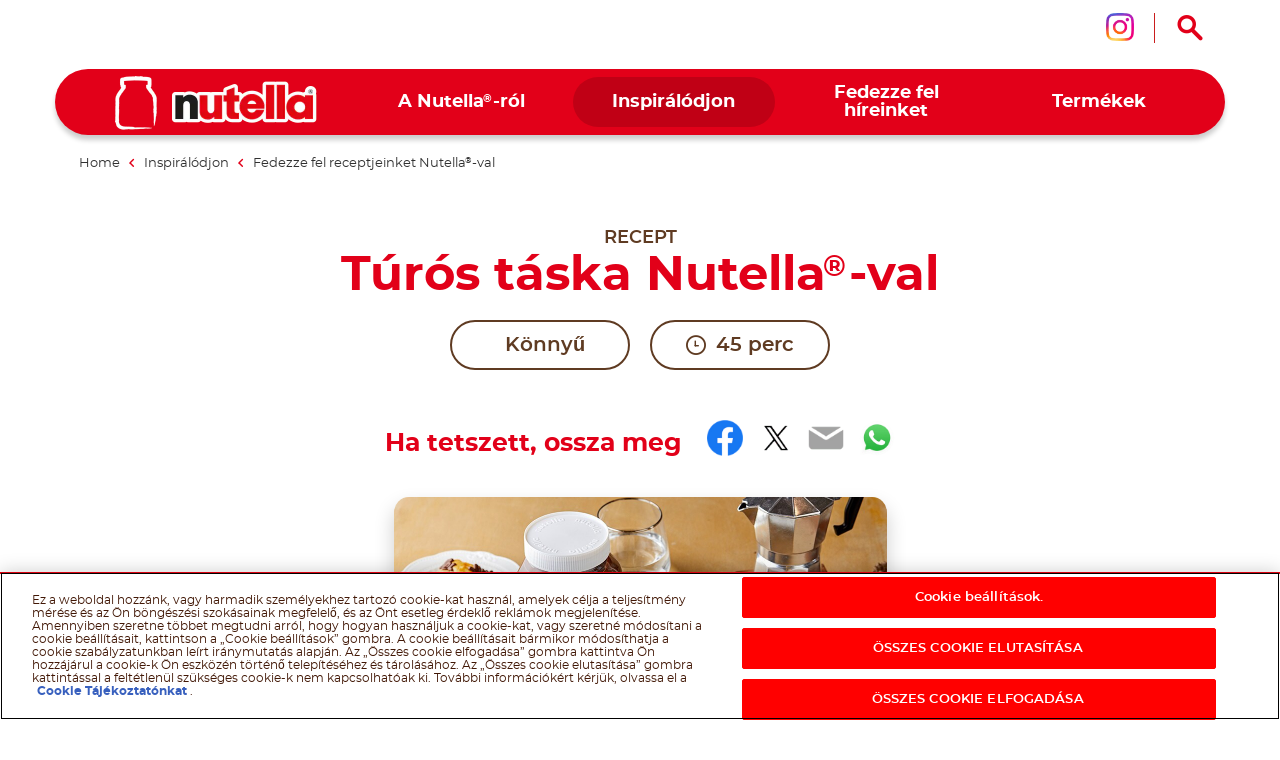

--- FILE ---
content_type: text/html
request_url: https://www.nutella.com/hu/hu/inspiracio/receptek/turos-taska-nutella-val
body_size: 9544
content:
<!DOCTYPE html>
<html lang="hu-HU" dir="ltr" prefix="og: https://ogp.me/ns#">
  <head>
    <meta charset="utf-8" />
<meta name="description" content="Túrós táska Nutella®-val" />
<link rel="canonical" href="https://www.nutella.com/hu/hu/inspiracio/receptek/turos-taska-nutella-val" />
<meta property="og:type" content="recipe" />
<meta property="og:url" content="https://www.nutella.com/hu/hu/inspiracio/receptek/turos-taska-nutella-val" />
<meta property="og:title" content="Túrós táska Nutella®-val | [site:name]" />
<meta property="og:description" content="Túrós táska Nutella®-val" />
<meta property="og:image:url" content="http://www.nutella.com/int/brands/nutella20/themes/custom/nutella20_theme/assets/images/logo.png?t=1769172989" />
<meta property="og:image:secure_url" content="https://www.nutella.com/int/brands/nutella20/themes/custom/nutella20_theme/assets/images/logo.png?t=1769172989" />
<meta name="twitter:card" content="summary" />
<meta name="twitter:description" content="Túrós táska Nutella®-val" />
<meta name="twitter:title" content="Túrós táska Nutella®-val | [site:name]" />
<meta name="twitter:url" content="https://www.nutella.com/hu/hu/inspiracio/receptek/turos-taska-nutella-val" />
<meta name="MobileOptimized" content="width" />
<meta name="HandheldFriendly" content="true" />
<meta name="viewport" content="width=device-width, initial-scale=1.0" />
<style>div#sliding-popup, div#sliding-popup .eu-cookie-withdraw-banner, .eu-cookie-withdraw-tab {background: #0779bf} div#sliding-popup.eu-cookie-withdraw-wrapper { background: transparent; } #sliding-popup h1, #sliding-popup h2, #sliding-popup h3, #sliding-popup p, #sliding-popup label, #sliding-popup div, .eu-cookie-compliance-more-button, .eu-cookie-compliance-secondary-button, .eu-cookie-withdraw-tab { color: #ffffff;} .eu-cookie-withdraw-tab { border-color: #ffffff;}</style>
<script type="application/ld+json">{
    "@context": "https://schema.org/",
    "@graph": [
        {
            "@type": "Recipe",
            "name": "Túrós táska Nutella®-val",
            "description": "Túrós táska Nutella®-val\r\n",
            "datePublished": "2023-05-03",
            "image": "https://www.nutella.com/hu/sites/nutella20_hu/files/2023-05/turos_taska_nutella-val_visual.jpg?t=1769172989",
            "recipeCategory": "",
            "recipeInstructions": [
                {
                    "@type": "HowToStep",
                    "name": "Step 1",
                    "text": "A leveles tésztát felhasználás előtt 10-15 perccel kivesszük a hűtőből, majd kihajtogatjuk, és 8 egyenlő részre osztjuk\r\n",
                    "url": "https://www.nutella.com/hu/hu/inspiracio/receptek/turos-taska-nutella-val#paragraph-7761",
                    "image": ""
                },
                {
                    "@type": "HowToStep",
                    "name": "Step 2",
                    "text": "A túrót kikeverjük a többi hozzávalóval, majd a kis tésztanégyszögek közepére halmozzuk.\r\n",
                    "url": "https://www.nutella.com/hu/hu/inspiracio/receptek/turos-taska-nutella-val#paragraph-7762",
                    "image": ""
                },
                {
                    "@type": "HowToStep",
                    "name": "Step 3",
                    "text": "A batyukhoz először a négyszögek két egymással szemben lévő sarkát hajtjuk egymásra, majd jöhet ezekre a 3. sarok, és erre, zárásként, a 4.\r\n",
                    "url": "https://www.nutella.com/hu/hu/inspiracio/receptek/turos-taska-nutella-val#paragraph-7763",
                    "image": ""
                },
                {
                    "@type": "HowToStep",
                    "name": "Step 4",
                    "text": "Sütőpapírral bélelt tepsire pakoljuk és lekenjük a batyukat tojással. 190 fokra előmelegített sütőbe dobjuk őket kb. 20 percre, amíg gyönyörű, pirult, aranyszínűre sülnek.\r\n",
                    "url": "https://www.nutella.com/hu/hu/inspiracio/receptek/turos-taska-nutella-val#paragraph-7764",
                    "image": ""
                },
                {
                    "@type": "HowToStep",
                    "name": "Step 5",
                    "text": "Megvárjuk míg teljesen kihűl, majd mindegyik batyu tetejére 15 g Nutella®-t csorgatunk.\r\n",
                    "url": "https://www.nutella.com/hu/hu/inspiracio/receptek/turos-taska-nutella-val#paragraph-7765",
                    "image": ""
                },
                {
                    "@type": "HowToStep",
                    "name": "Step 6",
                    "text": "Élvezze az eredményt!\r\n",
                    "url": "https://www.nutella.com/hu/hu/inspiracio/receptek/turos-taska-nutella-val#paragraph-7766",
                    "image": ""
                }
            ],
            "prepTime": "PT45M",
            "totalTime": "PT45M",
            "recipeIngredient": [
                "1 csomag leveles tészta (270 g-os kiszerelés) ",
                "300 g sovány túró",
                "1 db citrom reszelt héja",
                "2 ek búzadara",
                "1 db tojássárgája",
                "30 g tejföl",
                "20 g porcukor",
                "1 mk vanília aroma"
            ]
        },
        {
            "@type": "WebPage",
            "url": "https://www.nutella.com/hu/hu/inspiracio/receptek/turos-taska-nutella-val",
            "name": "Túrós táska Nutella®-val | [site:name]",
            "description": "Túrós táska Nutella®-val\r\n"
        },
        {
            "@type": "BreadcrumbList",
            "itemListElement": [
                {
                    "@type": "ListItem",
                    "position": 1,
                    "name": "Nutella® | Official Website",
                    "item": "https://www.nutella.com/hu/hu/"
                },
                {
                    "@type": "ListItem",
                    "position": 2,
                    "name": "Inspirálódjon",
                    "item": "https://www.nutella.com/hu/hu/inspiracio"
                },
                {
                    "@type": "ListItem",
                    "position": 3,
                    "name": "Fedezze fel receptjeinket Nutella®-val",
                    "item": "https://www.nutella.com/hu/hu/inspiracio/receptek"
                },
                {
                    "@type": "ListItem",
                    "position": 4,
                    "name": "Túrós táska Nutella®-val",
                    "item": "https://www.nutella.com/hu/hu/inspiracio/receptek/turos-taska-nutella-val"
                }
            ]
        }
    ]
}</script>
<link rel="preload" href="https://www.nutella.com/hu/sites/nutella20_hu/files/styles/scale_width_475/public/2023-05/turos_taska_nutella-val_visual.jpg?t=1769172989" as="image" media="(max-width: 767px)" />
<link rel="preload" href="https://www.nutella.com/hu/sites/nutella20_hu/files/styles/scale_width_768/public/2023-05/turos_taska_nutella-val_visual.jpg?t=1769172989" as="image" media="(min-width: 768px) and (max-width: 1023px)" />
<link rel="preload" href="https://www.nutella.com/hu/sites/nutella20_hu/files/styles/scale_width_970/public/2023-05/turos_taska_nutella-val_visual.jpg?t=1769172989" as="image" media="(max-width: 768px) or (min-width: 1024px)" />
<link rel="preload" href="https://www.nutella.com/hu/sites/nutella20_hu/files/styles/scale_width_1440/public/2023-05/turos_taska_nutella-val_visual.jpg?t=1769172989" as="image" media="(min-width: 768px) and (max-width: 1023px)" />
<link rel="preload" href="https://www.nutella.com/hu/sites/nutella20_hu/files/styles/scale_width_1920/public/2023-05/turos_taska_nutella-val_visual.jpg?t=1769172989" as="image" media="(min-width: 1024px)" />
<link rel="alternate" hreflang="hu-hu" href="https://www.nutella.com/hu/hu/inspiracio/receptek/turos-taska-nutella-val" />
<script src="/hu/sites/nutella20_hu/files/google_tag/primary/google_tag.script.js?t=1769172989" defer></script>
<script>window.a2a_config=window.a2a_config||{};a2a_config.callbacks=[];a2a_config.overlays=[];a2a_config.templates={};</script>

    <title>Túrós táska Nutella®-val | [site:name]</title>

      <link rel="apple-touch-icon" sizes="180x180" href="/hu/brands/nutella20/themes/custom/nutella20_theme/assets/images/favicon/apple-touch-icon.png?t=1769172989">
      <link rel="icon" type="image/png" sizes="32x32" href="/hu/brands/nutella20/themes/custom/nutella20_theme/assets/images/favicon/favicon-32x32.png?t=1769172989">
      <link rel="icon" type="image/png" sizes="16x16" href="/hu/brands/nutella20/themes/custom/nutella20_theme/assets/images/favicon/favicon-16x16.png?t=1769172989">
      <link rel="manifest" href="/hu/brands/nutella20/themes/custom/nutella20_theme/assets/images/favicon/site.webmanifest">
      <link rel="mask-icon" href="/hu/brands/nutella20/themes/custom/nutella20_theme/assets/images/favicon/safari-pinned-tab.svg?t=1769172989" color="#5bbad5">
      <link rel="shortcut icon" href="/hu/brands/nutella20/themes/custom/nutella20_theme/assets/images/favicon/favicon.ico">
      <meta name="msapplication-TileColor" content="#ffffff">
      <meta name="msapplication-config" content="/hu/brands/nutella20/themes/custom/nutella20_theme/assets/images/favicon/browserconfig.xml">
      <meta name="theme-color" content="#e20019">

      <link rel="dns-prefetch" href="https://vod.ferrero.com/" >
      <link rel="dns-prefetch" href="https://connect.facebook.net" >
      <link rel="dns-prefetch" href="https://www.google-analytics.com" >
      <link rel="dns-prefetch" href="https://www.googletagmanager.com" >




            <link rel="stylesheet" media="all" href="/hu/sites/nutella20_hu/files/css/css_JKTLd6c4XG1J5ehAYExpzH33R_0PJ_-ub5hQpa6lEDI.css?t=1769172989" />
<link rel="stylesheet" media="all" href="/hu/sites/nutella20_hu/files/css/css_HCeTFBn09b7mkqgBr3qOdijntORdsmUUCt6Lgbl8qB4.css?t=1769172989" />

      
  </head>
  <body class="path-node page-node-type-recipe site-hu">

    <a href="#main-content" class="visually-hidden focusable skip-link">
      Skip to main content
    </a>
    <noscript><iframe src="https://www.googletagmanager.com/ns.html?id=GTM-NQFXFZH" height="0" width="0" style="display:none;visibility:hidden"></iframe></noscript>
    <div id="body">
      <div id="scroller">  <div class="dialog-off-canvas-main-canvas" data-off-canvas-main-canvas>
    <div  class="nutella-page">

    <header id="nutella-header">

        <div class="container">

            <div class="main-menu has-search">
                    <div class="region region-header-top">
        <div id="block-headersociallinksblock" class="block block-social-links-config block-header-social-links-block">
    
    
            <div class="item-list"><div class="h3">Kövessen minket</div><ul class="socials"><li><a href="https://www.instagram.com/nutella_hungary/" class="instagram social-icon iconHover" target="_blank" rel="noreferrer" title="Kövessen minket instagram"><sapn class="sr-only">Kövessen minket instagram</sapn></a></li></ul></div>
    </div>
<div class="search-toggle-d">
  <button aria-controls="nutella-search-overlay" aria-expanded="false" id="search_toggler_desktop" aria-label="Open Search" class="toggleSearch icon-search iconHover"></button>
</div>

    </div>

                
<div class="m-group">

    <button aria-label="Toggle Search" aria-expanded="false" class="toggleSearch mobile-toggle-search icon-search iconHover"></button>

  <button aria-expanded="false" class="navToggle">
    <span></span>
    <i class="sr-only sr-open-text">Open Menu</i>
    <i class="sr-only sr-close-text">Close Menu</i>
  </button>

            <div id="block-nutella20-theme-branding" class="block block-system block-system-branding-block">
    
    
          <a href="/hu/hu/" title="Nutella® | Official Website" rel="home" class="logo">
      <img src="/hu/brands/nutella20/themes/custom/nutella20_theme/assets/images/logo.png?t=1769172989" alt="Logo Nutella" width="202" height="54"/>
    </a>
  </div>
<nav  id="block-nutella20-theme-main-menu" class="block block-menu navigation menu--main">
            
    
    <ul data-block="nutella20_theme_main_menu" class="menu" role="menubar" aria-label="Main navigation">
            
                                                
            
            <li class="menu-item has-c expanded default" role="none">
                  <a href="/hu/hu/a-nutella-belsejeben" role="menuitem">                
                <span class="m-item" >
                    <span class="hoverText" data-hover-text="A Nutella<sup>®</sup>-ról">
                        <span>A Nutella<sup>®</sup>-ról</span>
                    </span>
                </span>
                <span class="icn"></span>
            </a>
                                  <button class="aria-button" role="button" aria-label="More A Nutella®-ról pages" aria-haspopup="true" aria-expanded="false" aria-controls="menu-link-content57e3f672-5c30-41cd-bf71-06f7046651f2"></button>
                    <div id="menu-link-content57e3f672-5c30-41cd-bf71-06f7046651f2" aria-hidden="true" role="region" aria-label="Submenu" data-length="6" class="subnav ">
                            
        <ul class="menu" role="menu">
                
                                                
            
            <li class="menu-item default" role="none">
                  <a href="/hu/hu/a-nutella-belsejeben/fenntarthatosag" role="menuitem">                <span class="image lazyload" data-bg="/hu/sites/nutella20_hu/files/styles/scale_width_375/public/2020-05/nutella-landscape-sky.jpg?t=1769172989"><img width="1" height="1" class="tmpstaticimg" src="[data-uri]" data-src="/hu/sites/nutella20_hu/files/styles/scale_width_375/public/2020-05/nutella-landscape-sky.jpg?t=1769172989" alt="placeholder"></span>
                <span class="m-item" >
                    <span class="hoverText" data-hover-text="Elkötelezettségünk a fenntarthatóság iránt">
                        <span>Elkötelezettségünk a fenntarthatóság iránt</span>
                    </span>
                </span>
                
            </a>
                            </li>
        
                                                
            
            <li class="menu-item default" role="none">
                  <a href="/hu/hu/a-nutella-belsejeben/minoseg-es-osszetevok" role="menuitem">                <span class="image lazyload" data-bg="/hu/sites/nutella20_hu/files/styles/scale_width_375/public/2020-05/nutella-inside-jar-open.jpg?t=1769172989"><img width="1" height="1" class="tmpstaticimg" src="[data-uri]" data-src="/hu/sites/nutella20_hu/files/styles/scale_width_375/public/2020-05/nutella-inside-jar-open.jpg?t=1769172989" alt="placeholder"></span>
                <span class="m-item" >
                    <span class="hoverText" data-hover-text="Minőség és összetevők">
                        <span>Minőség és összetevők</span>
                    </span>
                </span>
                
            </a>
                            </li>
        
                                                
            
            <li class="menu-item default" role="none">
                  <a href="/hu/hu/a-nutella-belsejeben/fenntarthatosag/az-uveg-ujrahasznositasa" role="menuitem">                <span class="image lazyload" data-bg="/hu/sites/nutella20_hu/files/styles/scale_width_375/public/2020-05/nutella-recycling-jar-lid.jpg?t=1769172989"><img width="1" height="1" class="tmpstaticimg" src="[data-uri]" data-src="/hu/sites/nutella20_hu/files/styles/scale_width_375/public/2020-05/nutella-recycling-jar-lid.jpg?t=1769172989" alt="placeholder"></span>
                <span class="m-item" >
                    <span class="hoverText" data-hover-text="Az üveg újrahasznosítása">
                        <span>Az üveg újrahasznosítása</span>
                    </span>
                </span>
                
            </a>
                            </li>
        
                                                
            
            <li class="menu-item default" role="none">
                  <a href="/hu/hu/a-nutella-belsejeben/fenntarthatosag/uj-kulso" role="menuitem">                <span class="image lazyload" data-bg="/hu/sites/nutella20_hu/files/styles/scale_width_375/public/2020-05/nutella-new-jar.jpg?t=1769172989"><img width="1" height="1" class="tmpstaticimg" src="[data-uri]" data-src="/hu/sites/nutella20_hu/files/styles/scale_width_375/public/2020-05/nutella-new-jar.jpg?t=1769172989" alt="placeholder"></span>
                <span class="m-item" >
                    <span class="hoverText" data-hover-text="Nutella<sup>®</sup> külső">
                        <span>Nutella<sup>®</sup> külső</span>
                    </span>
                </span>
                
            </a>
                            </li>
        
                                                
            
            <li class="menu-item default" role="none">
                  <a href="/hu/hu/inside-nutella/oroksegunk" role="menuitem">                <span class="image lazyload" data-bg="/hu/sites/nutella20_hu/files/styles/scale_width_375/public/2020-07/nutella-pasticceria-old.jpg?t=1769172989"><img width="1" height="1" class="tmpstaticimg" src="[data-uri]" data-src="/hu/sites/nutella20_hu/files/styles/scale_width_375/public/2020-07/nutella-pasticceria-old.jpg?t=1769172989" alt="placeholder"></span>
                <span class="m-item" >
                    <span class="hoverText" data-hover-text="Örökségünk">
                        <span>Örökségünk</span>
                    </span>
                </span>
                
            </a>
                            </li>
        
                                                
            
            <li class="menu-item default" role="none">
                  <a href="/hu/hu/gyik" role="menuitem">                <span class="image lazyload" data-bg="/hu/sites/nutella20_hu/files/styles/scale_width_375/public/2020-05/nutella-answers-questions-Jar.png?t=1769172989"><img width="1" height="1" class="tmpstaticimg" src="[data-uri]" data-src="/hu/sites/nutella20_hu/files/styles/scale_width_375/public/2020-05/nutella-answers-questions-Jar.png?t=1769172989" alt="placeholder"></span>
                <span class="m-item" >
                    <span class="hoverText" data-hover-text="GYIK">
                        <span>GYIK</span>
                    </span>
                </span>
                
            </a>
                            </li>
            </ul>
        
                    </div>
                            </li>
        
                                                
            
            <li class="menu-item has-c expanded in-active-trail default" role="none">
                  <a href="/hu/hu/inspiracio" role="menuitem">                
                <span class="m-item" >
                    <span class="hoverText" data-hover-text="Inspirálódjon">
                        <span>Inspirálódjon</span>
                    </span>
                </span>
                <span class="icn"></span>
            </a>
                                  <button class="aria-button" role="button" aria-label="More Inspirálódjon pages" aria-haspopup="true" aria-expanded="false" aria-controls="menu-link-contentf9674708-3323-407d-8a43-75ba1a0079fc"></button>
                    <div id="menu-link-contentf9674708-3323-407d-8a43-75ba1a0079fc" aria-hidden="true" role="region" aria-label="Submenu" data-length="2" class="subnav ">
                            
        <ul class="menu" role="menu">
                
                                                
            
            <li class="menu-item in-active-trail default" role="none">
                  <a href="/hu/hu/inspiracio/receptek" role="menuitem">                <span class="image lazyload" data-bg="/hu/sites/nutella20_hu/files/styles/scale_width_375/public/2020-07/find-your-nutella-recipe-jar-pancakes_0.jpg?t=1769172989"><img width="1" height="1" class="tmpstaticimg" src="[data-uri]" data-src="/hu/sites/nutella20_hu/files/styles/scale_width_375/public/2020-07/find-your-nutella-recipe-jar-pancakes_0.jpg?t=1769172989" alt="placeholder"></span>
                <span class="m-item" >
                    <span class="hoverText" data-hover-text="Fedezze fel receptjeinket Nutella<sup>®</sup>-val">
                        <span>Fedezze fel receptjeinket Nutella<sup>®</sup>-val</span>
                    </span>
                </span>
                
            </a>
                            </li>
        
                                                
            
            <li class="menu-item default" role="none">
                  <a href="/hu/hu/inspiracio/ujrahasznositas" role="menuitem">                <span class="image lazyload" data-bg="/hu/sites/nutella20_hu/files/styles/scale_width_375/public/2020-05/upcycle-nutella-jar-plant.jpg?t=1769172989"><img width="1" height="1" class="tmpstaticimg" src="[data-uri]" data-src="/hu/sites/nutella20_hu/files/styles/scale_width_375/public/2020-05/upcycle-nutella-jar-plant.jpg?t=1769172989" alt="placeholder"></span>
                <span class="m-item" >
                    <span class="hoverText" data-hover-text="Ötletek üres Nutella<sup>®</sup> üvegekhez">
                        <span>Ötletek üres Nutella<sup>®</sup> üvegekhez</span>
                    </span>
                </span>
                
            </a>
                            </li>
            </ul>
        
                    </div>
                            </li>
        
                                                
            
            <li class="menu-item has-c expanded default" role="none">
                  <a href="/hu/hu/hirek" role="menuitem">                
                <span class="m-item" >
                    <span class="hoverText" data-hover-text="Fedezze fel híreinket">
                        <span>Fedezze fel híreinket</span>
                    </span>
                </span>
                <span class="icn"></span>
            </a>
                                  <button class="aria-button" role="button" aria-label="More Fedezze fel híreinket pages" aria-haspopup="true" aria-expanded="false" aria-controls="menu-link-content89c861f5-a9f0-406d-a4a3-6a2418732f6d"></button>
                    <div id="menu-link-content89c861f5-a9f0-406d-a4a3-6a2418732f6d" aria-hidden="true" role="region" aria-label="Submenu" data-length="3" class="subnav ">
                            
        <ul class="menu" role="menu">
                
                                                
            
            <li class="menu-item default" role="none">
                  <a href="/hu/hu/world-nutella-day" role="menuitem">                
                <span class="m-item" >
                    <span class="hoverText" data-hover-text="Eljött a Nutella<sup>®</sup> Világnap!">
                        <span>Eljött a Nutella<sup>®</sup> Világnap!</span>
                    </span>
                </span>
                
            </a>
                            </li>
        
                                                
            
            <li class="menu-item default" role="none">
                  <a href="/hu/hu/hirek/utazasanutellaval" role="menuitem">                <span class="image lazyload" data-bg="/hu/sites/nutella20_hu/files/styles/scale_width_375/public/2020-05/holiday-without-nutella-trolley-jar.jpg?t=1769172989"><img width="1" height="1" class="tmpstaticimg" src="[data-uri]" data-src="/hu/sites/nutella20_hu/files/styles/scale_width_375/public/2020-05/holiday-without-nutella-trolley-jar.jpg?t=1769172989" alt="placeholder"></span>
                <span class="m-item" >
                    <span class="hoverText" data-hover-text="Utazás a Nutella<sup>®</sup>-val">
                        <span>Utazás a Nutella<sup>®</sup>-val</span>
                    </span>
                </span>
                
            </a>
                            </li>
        
                                                
            
            <li class="menu-item default" role="none">
                  <a href="/hu/hu/hirek/nutellacafe" role="menuitem">                <span class="image lazyload" data-bg="/hu/sites/nutella20_hu/files/styles/scale_width_375/public/2020-05/nutella-cafe-a-new-place-counter.jpg?t=1769172989"><img width="1" height="1" class="tmpstaticimg" src="[data-uri]" data-src="/hu/sites/nutella20_hu/files/styles/scale_width_375/public/2020-05/nutella-cafe-a-new-place-counter.jpg?t=1769172989" alt="placeholder"></span>
                <span class="m-item" >
                    <span class="hoverText" data-hover-text="Nutella<sup>®</sup> Cafe">
                        <span>Nutella<sup>®</sup> Cafe</span>
                    </span>
                </span>
                
            </a>
                            </li>
            </ul>
        
                    </div>
                            </li>
        
                                                
            
            <li class="menu-item has-c expanded has-image-menu" role="none">
                  <a href="/hu/hu/termekek" role="menuitem">                
                <span class="m-item" >
                    <span class="hoverText" data-hover-text="Termékek">
                        <span>Termékek</span>
                    </span>
                </span>
                <span class="icn"></span>
            </a>
                                  <button class="aria-button" role="button" aria-label="More Termékek pages" aria-haspopup="true" aria-expanded="false" aria-controls="menu-link-content5accf165-70e4-4cfc-b7bb-8efe24a37251"></button>
                    <div id="menu-link-content5accf165-70e4-4cfc-b7bb-8efe24a37251" aria-hidden="true" role="region" aria-label="Submenu" data-length="8" class="subnav image-menu">
                            
        <ul class="menu" role="menu">
                
                                                
            
            <li class="menu-item new default" role="none">
                  <a href="/hu/hu/termekek/nutella-plant-based" role="menuitem">                <span class="image lazyload" data-bg="/hu/sites/nutella20_hu/files/styles/scale_width_375/public/2025-07/nutella-plant-based-vasetto-menu.png?t=1769172989"><img width="1" height="1" class="tmpstaticimg" src="[data-uri]" data-src="/hu/sites/nutella20_hu/files/styles/scale_width_375/public/2025-07/nutella-plant-based-vasetto-menu.png?t=1769172989" alt="placeholder"></span>
                <span class="m-item"  data-new="ÚJ" >
                    <span class="hoverText" data-hover-text="Nutella<sup>®</sup> Plant-Based">
                        <span>Nutella<sup>®</sup> Plant-Based</span>
                    </span>
                </span>
                
            </a>
                            </li>
        
                                                
            
            <li class="menu-item new default" role="none">
                  <a href="/hu/hu/termekek/gyorsfagyasztott-nutella-croissant" role="menuitem">                <span class="image lazyload" data-bg="/hu/sites/nutella20_hu/files/styles/scale_width_375/public/2025-07/croissant.png?t=1769172989"><img width="1" height="1" class="tmpstaticimg" src="[data-uri]" data-src="/hu/sites/nutella20_hu/files/styles/scale_width_375/public/2025-07/croissant.png?t=1769172989" alt="placeholder"></span>
                <span class="m-item"  data-new="ÚJ" >
                    <span class="hoverText" data-hover-text="Nutella Croissant">
                        <span>Nutella Croissant</span>
                    </span>
                </span>
                
            </a>
                            </li>
        
                                                
            
            <li class="menu-item new default" role="none">
                  <a href="/hu/hu/termekek/gyorsfagyasztott-nutella-muffin" role="menuitem">                <span class="image lazyload" data-bg="/hu/sites/nutella20_hu/files/styles/scale_width_375/public/2025-07/muffin.png?t=1769172989"><img width="1" height="1" class="tmpstaticimg" src="[data-uri]" data-src="/hu/sites/nutella20_hu/files/styles/scale_width_375/public/2025-07/muffin.png?t=1769172989" alt="placeholder"></span>
                <span class="m-item"  data-new="ÚJ" >
                    <span class="hoverText" data-hover-text="Nutella Muffin">
                        <span>Nutella Muffin</span>
                    </span>
                </span>
                
            </a>
                            </li>
        
                                                
            
            <li class="menu-item new has-image-menu" role="none">
                  <a href="/hu/hu/termekek/nutella-jegkrem" role="menuitem">                <span class="image lazyload" data-bg="/hu/sites/nutella20_hu/files/styles/scale_width_375/public/2025-03/thumb_nutella_pot.png?t=1769172989"><img width="1" height="1" class="tmpstaticimg" src="[data-uri]" data-src="/hu/sites/nutella20_hu/files/styles/scale_width_375/public/2025-03/thumb_nutella_pot.png?t=1769172989" alt="placeholder"></span>
                <span class="m-item"  data-new="ÚJ" >
                    <span class="hoverText" data-hover-text="Nutella jégkrém">
                        <span>Nutella jégkrém</span>
                    </span>
                </span>
                
            </a>
                            </li>
        
                                                
            
            <li class="menu-item has-image-menu" role="none">
                  <a href="/hu/hu/termekek/nutella-biscuit" role="menuitem">                <span class="image lazyload" data-bg="/hu/sites/nutella20_hu/files/styles/scale_width_375/public/2020-06/Biscuits_ProductsMenu.png?t=1769172989"><img width="1" height="1" class="tmpstaticimg" src="[data-uri]" data-src="/hu/sites/nutella20_hu/files/styles/scale_width_375/public/2020-06/Biscuits_ProductsMenu.png?t=1769172989" alt="placeholder"></span>
                <span class="m-item" >
                    <span class="hoverText" data-hover-text="Nutella Biscuits">
                        <span>Nutella Biscuits</span>
                    </span>
                </span>
                
            </a>
                            </li>
        
                                                
            
            <li class="menu-item has-image-menu" role="none">
                  <a href="/hu/hu/termekek/nutella" role="menuitem">                <span class="image lazyload" data-bg="/hu/sites/nutella20_hu/files/styles/scale_width_375/public/2020-06/Nutella_Jar_Glass_ProductsMenu.png?t=1769172989"><img width="1" height="1" class="tmpstaticimg" src="[data-uri]" data-src="/hu/sites/nutella20_hu/files/styles/scale_width_375/public/2020-06/Nutella_Jar_Glass_ProductsMenu.png?t=1769172989" alt="placeholder"></span>
                <span class="m-item" >
                    <span class="hoverText" data-hover-text="Nutella<sup>®</sup>">
                        <span>Nutella<sup>®</sup></span>
                    </span>
                </span>
                
            </a>
                            </li>
        
                                                
            
            <li class="menu-item has-image-menu" role="none">
                  <a href="/hu/hu/termekek/b-ready" role="menuitem">                <span class="image lazyload" data-bg="/hu/sites/nutella20_hu/files/styles/scale_width_375/public/2022-09/menu_b-ready.png?t=1769172989"><img width="1" height="1" class="tmpstaticimg" src="[data-uri]" data-src="/hu/sites/nutella20_hu/files/styles/scale_width_375/public/2022-09/menu_b-ready.png?t=1769172989" alt="placeholder"></span>
                <span class="m-item" >
                    <span class="hoverText" data-hover-text="Nutella B-ready">
                        <span>Nutella B-ready</span>
                    </span>
                </span>
                
            </a>
                            </li>
        
                                                
            
            <li class="menu-item has-image-menu" role="none">
                  <a href="/hu/hu/termekek/nutella-and-go" role="menuitem">                <span class="image lazyload" data-bg="/hu/sites/nutella20_hu/files/styles/scale_width_375/public/2021-07/nutella-go-pack-frontale-menu.png?t=1769172989"><img width="1" height="1" class="tmpstaticimg" src="[data-uri]" data-src="/hu/sites/nutella20_hu/files/styles/scale_width_375/public/2021-07/nutella-go-pack-frontale-menu.png?t=1769172989" alt="placeholder"></span>
                <span class="m-item" >
                    <span class="hoverText" data-hover-text="Nutella &GO!">
                        <span>Nutella &GO!</span>
                    </span>
                </span>
                
            </a>
                            </li>
            </ul>
        
                    </div>
                            </li>
            </ul>
        



    </nav>

    
</div>

<svg class="shape-overlays" viewBox="0 0 100 100" preserveAspectRatio="none">
    <path d="" class="shape-overlays__path"></path>
    <path d="" class="shape-overlays__path"></path>
    <path d="" class="shape-overlays__path"></path>
    <path d="" class="shape-overlays__path"></path>
</svg>


            </div>

        </div>

    </header>
      <div class="region region-search">
    
<div id="nutella-search-overlay" class="search-overlay" tabindex="-1" role="dialog" data-open-text="Open Search" data-close-text="Close Search">

    <div class="container">

        <div class="search-inner">

            <div class="search-top">
                <div class="block-title">Search</div>

                <div class="form">
                    <span type="button" aria-label="Search" class="btn-search icon-search"></span>
                    <label class="sr-only" for="searchQuery">Search</label>
                    <input autocomplete="off" type="text" id="searchQuery" name="q">
                    <button aria-label="Clear" type="button" class="btn-clear icon-close-r"></button>
                </div>
            </div>

            <div class="search-content" id="search_contents" aria-atomic="true" aria-live="polite" aria-relevant="additions removals" data-empty-text="No Results found for the search"></div>
        </div>

        <button type="button" aria-label="Close Search" class="toggleSearch close icon-close-r iconHover"></button>

    </div>

</div>

  </div>


      <div class="region region-breadcrumb">
      <div class="breadcrumb size-4">
    <div class="container">
      <nav role="navigation">
          <ol>
                                <li class="">
                                                <a href="/hu/hu/">
                              <span>Home</span>
                          </a>
                                                    <i class="icon-nav-sx"></i>
                                                                  </li>
                                <li class="">
                                                <a href="/hu/hu/inspiracio">
                              <span>Inspirálódjon</span>
                          </a>
                                                    <i class="icon-nav-sx"></i>
                                                                  </li>
                                <li class="">
                                                <a href="/hu/hu/inspiracio/receptek">
                              <span>Fedezze fel receptjeinket Nutella<sup>®</sup>-val</span>
                          </a>
                                                                  </li>
                                <li class="last">
                                                Túrós táska Nutella<sup>®</sup>-val
                                        </li>
                        </ol>
      </nav>
    </div>
  </div>


  </div>


    <div class="region-content" id="main-content" role="main">
      

    <div data-drupal-messages-fallback class="hidden"></div>
<div id="block-nutella20-theme-content" class="block block-system block-system-main-block">
    
    
            

<div class="bg-nutella-pdf">
  <img src="/hu/brands/nutella20/themes/custom/nutella20_theme/assets/images/print/nutella-print.png?t=1769172989" alt="Background pdf" loading="lazy" class="blur-up ls-is-cached lazyloaded" height="1160" width="820">
</div>
<div id="pageHeader"></div>
<article data-node-lang="hu" data-content-lang="hu" class="node-recipe type-recipe fav-item recipe-full" data-fav-id="2200" data-url="/hu/hu/inspiracio/receptek/turos-taska-nutella-val">

  
  

  
  <div class="recipe-full-top">
    <div class="container">

      <div class="row">

        <div class="col-md-10 offset-md-1">

          <div class="top-content">

            <div class="block-caption">Recept</div>

            <h1 data-content-langcode="hu" data-node-langcode="hu" data-langcode="hu" class="title">
                        Túrós táska Nutella<sup>®</sup>-val
            </h1>


            

            
<div  class="recipes-info-group">
      <div data-content-langcode="hu" data-node-langcode="hu" data-langcode="hu" data-level="1" class="field field-difficulty">
            <span class="icn"><i></i><i></i><i></i></span>
        <span>Könnyű</span>
    </div>


  <div class="field field-preparation-time">
    <span class="icn icon-clock"></span>
    45 perc
  </div>

  </div>

            

            
            <div  class="recipe-social-block">
    <div class="container">
        <div class="row">
            <div class="col-md-10 offset-md-1">
                <div class="share">

                    <span class="share-lbl">Ha tetszett, ossza meg</span>

                    <span class="a2a_kit a2a_kit_size_32 addtoany_list" data-a2a-url="https://www.nutella.com/hu/hu/inspiracio/receptek/turos-taska-nutella-val" data-a2a-title="Túrós táska Nutella®-val"><a class="a2a_button_facebook"></a><a class="a2a_button_twitter"></a><a class="a2a_button_email"></a><a class="a2a_button_whatsapp"></a></span>
                </div>

                <div class="sr-only">
                    
                    
                </div>
            </div>
        </div>
    </div>
</div>


          </div>

        </div>

      </div>

    </div>
  </div>

  <div class="recipe-full-top-wrapper">

    <div class="recipe-full-top">
      <div class="container">

        <div class="row">

          <div class="col-md-10 offset-md-1">

            <div class="top-content">

              
            <div data-content-langcode="hu" data-node-langcode="hu" data-langcode="hu" class="field field-media">    
            <div data-content-langcode="hu" data-langcode="hu" class="field field-media-image">      <picture>
                                <!--[if IE 9]><video style="display: none;"><![endif]-->
                            <source srcset="/hu/sites/nutella20_hu/files/styles/scale_width_475/public/2023-05/turos_taska_nutella-val_visual.jpg?t=1769172989 1x, /hu/sites/nutella20_hu/files/styles/scale_width_970/public/2023-05/turos_taska_nutella-val_visual.jpg?t=1769172989 2x" media="all and (max-width: 767px)" type="image/jpeg" width="475" height="317"/>
                            <source srcset="/hu/sites/nutella20_hu/files/styles/scale_width_970/public/2023-05/turos_taska_nutella-val_visual.jpg?t=1769172989 1x, /hu/sites/nutella20_hu/files/styles/scale_width_1920/public/2023-05/turos_taska_nutella-val_visual.jpg?t=1769172989 2x" media="all and (min-width: 768px)" type="image/jpeg" width="970" height="646"/>
                        <!--[if IE 9]></video><![endif]-->
                        
<img style="aspect-ratio:986 / 657"  width="986" height="657" src="/hu/sites/nutella20_hu/files/styles/scale_width_970/public/2023-05/turos_taska_nutella-val_visual.jpg?t=1769172989" alt="Túrós táska Nutella®-val"/>

    </picture>
        <img width="1" height="1" class="tmpstaticimg" alt="placeholder" src="[data-uri]" style="display: none;" data-src="/hu/sites/nutella20_hu/files/styles/scale_width_970/public/2023-05/turos_taska_nutella-val_visual.jpg?t=1769172989" >
        <img width="1" height="1" class="tmpstaticimg" alt="placeholder" src="[data-uri]" style="display: none;" data-src="/hu/sites/nutella20_hu/files/styles/scale_width_1920/public/2023-05/turos_taska_nutella-val_visual.jpg?t=1769172989" >
        <img width="1" height="1" class="tmpstaticimg" alt="placeholder" src="[data-uri]" style="display: none;" data-src="/hu/sites/nutella20_hu/files/styles/scale_width_475/public/2023-05/turos_taska_nutella-val_visual.jpg?t=1769172989" >
        <img width="1" height="1" class="tmpstaticimg" alt="placeholder" src="[data-uri]" style="display: none;" data-src="/hu/sites/nutella20_hu/files/styles/scale_width_970/public/2023-05/turos_taska_nutella-val_visual.jpg?t=1769172989" >
    
</div>
      

</div>
      

                                            <img data-src="/hu/sites/nutella20_hu/files/2023-05/turos_taska_nutella-val_visual.jpg?t=1769172989" loading="lazy" class="lazyloaded hidden image-pdf" alt="Túrós táska Nutella®-val" width="986" height="657"/>
              
            </div>

          </div>

        </div>

      </div>
    </div>

    <div class="node__content">
      
    <div id="paragraph-7760" class="paragraph paragraph-ingredients-block ingredients-block--default">
        
    <div class="container">
        <div class="row">
            <div class="col-md-10 offset-md-1">

                <div class="ing-title">
                    
<h2 data-content-langcode="hu" data-langcode="hu" class="field field-title">
                                <span class="line-1">HOZZÁVALÓK</span>
                    <span class="line-2"> 8 ADAGHOZ</span>
            </h2>

                </div>

                <div class="ingredients-wrap has-nutrition">
                    <div class="col ing-list">
                        
            <div data-content-langcode="hu" data-langcode="hu" class="field field-ingredients-items">
                            
    <div id="paragraph-7758" class="paragraph paragraph-ingredients ingredients--default">
                    
<ul data-content-langcode="hu" data-langcode="hu" class="field field--name-ingredients field--type-text field--label-hidden">
      <li class="field field--name-ingredients field--type-text field--label-hidden field__item">
      <p>1 csomag leveles tészta (270 g-os kiszerelés)</p>

    </li>
      <li class="field field--name-ingredients field--type-text field--label-hidden field__item">
      <p>300 g sovány túró</p>

    </li>
      <li class="field field--name-ingredients field--type-text field--label-hidden field__item">
      <p>1 db citrom reszelt héja</p>

    </li>
      <li class="field field--name-ingredients field--type-text field--label-hidden field__item">
      <p>2 ek búzadara</p>

    </li>
      <li class="field field--name-ingredients field--type-text field--label-hidden field__item">
      <p>1 db tojássárgája</p>

    </li>
      <li class="field field--name-ingredients field--type-text field--label-hidden field__item">
      <p>30 g tejföl</p>

    </li>
      <li class="field field--name-ingredients field--type-text field--label-hidden field__item">
      <p>20 g porcukor</p>

    </li>
      <li class="field field--name-ingredients field--type-text field--label-hidden field__item">
      <p>1 mk vanília aroma</p>

    </li>
  </ul>

            </div>

                            
    <div id="paragraph-7759" class="paragraph paragraph-ingredients ingredients--default">
                    <div data-content-langcode="hu" data-langcode="hu" class="field-title">
                        A tetejére:
            </div>


<ul data-content-langcode="hu" data-langcode="hu" class="field field--name-ingredients field--type-text field--label-hidden">
      <li class="field field--name-ingredients field--type-text field--label-hidden field__item">
      <p>1 db tojás</p>

    </li>
      <li class="field field--name-ingredients field--type-text field--label-hidden field__item">
      <p>120 g  Nutella<sup>®</sup> (15 g/adag)</p>

    </li>
  </ul>

            </div>

                    </div>
    
                    </div>
                    
                      
                      
                    <div class="col portion-quote">

                        <div class="text">
                                                                                    <img data-src="/hu/brands/nutella20/themes/custom/nutella20_theme/assets/images/icons/recipe-portion-img.png?t=1769172989" alt="nutella – an ingredient to prepare this delicious recipe" title="nutella – an ingredient to prepare this delicious recipe" loading="lazy" class="blur-up lazyload" width="718" height="654"/>
                            <div class="txt">
                                <p><strong>A recept elkészítéséhez és élvezetéhez egy fő számára 15 g Nutella<sup>®</sup> is elegendő.</strong></p>
                            </div>
                        </div>
                    </div>
                    
                </div>

                                <div class="pdf-area">
                    <span class="site-anchor" id="download-area"></span>

                                            <div class="field-link">
                                                        <a href="/hu/hu/print/pdf/node/2200/export.pdf" rel="nofollow" target="_blank" data-action="download" title="PDF LETÖLTÉSE">PDF LETÖLTÉSE</a>
                                                    </div>
                    
                </div>
                            </div>
        </div>
    </div>
    </div>

    </div>

  </div>
  <div class="node__content">

    
      
    
              
    <div id="paragraph-7767" class="paragraph paragraph-recipe-steps recipe-steps--default">
            <div class="container">
        <div class="row">
            <div class="col-md-10 offset-md-1">
                <h2 data-content-langcode="hu" data-langcode="hu" class="field field-title">
                        ELKÉSZÍTÉS
            </h2>
<ol data-content-langcode="hu" data-langcode="hu" class="field field-steps">
      <li>
    <div class="no-media-wrapper paragraph paragraph-block paragraph-paragraph|paragraph__dynamic__nutella_block_recipe_steps block--recipe-step" id="paragraph-7761">
            
    <div class="content no-media" recipeInstructions>
        <div data-content-langcode="hu" data-langcode="hu" class="field-description">
                        <p>A leveles tésztát felhasználás előtt 10-15 perccel kivesszük a hűtőből, majd kihajtogatjuk, és 8 egyenlő részre osztjuk</p>

            </div>


    </div>
    </div>
</li>
      <li>
    <div class="no-media-wrapper paragraph paragraph-block paragraph-paragraph|paragraph__dynamic__nutella_block_recipe_steps block--recipe-step" id="paragraph-7762">
            
    <div class="content no-media" recipeInstructions>
        <div data-content-langcode="hu" data-langcode="hu" class="field-description">
                        <p>A túrót kikeverjük a többi hozzávalóval, majd a kis tésztanégyszögek közepére halmozzuk.</p>

            </div>


    </div>
    </div>
</li>
      <li>
    <div class="no-media-wrapper paragraph paragraph-block paragraph-paragraph|paragraph__dynamic__nutella_block_recipe_steps block--recipe-step" id="paragraph-7763">
            
    <div class="content no-media" recipeInstructions>
        <div data-content-langcode="hu" data-langcode="hu" class="field-description">
                        <p>A batyukhoz először a négyszögek két egymással szemben lévő sarkát hajtjuk egymásra, majd jöhet ezekre a 3. sarok, és erre, zárásként, a 4.</p>

            </div>


    </div>
    </div>
</li>
      <li>
    <div class="no-media-wrapper paragraph paragraph-block paragraph-paragraph|paragraph__dynamic__nutella_block_recipe_steps block--recipe-step" id="paragraph-7764">
            
    <div class="content no-media" recipeInstructions>
        <div data-content-langcode="hu" data-langcode="hu" class="field-description">
                        <p>Sütőpapírral bélelt tepsire pakoljuk és lekenjük a batyukat tojással. 190 fokra előmelegített sütőbe dobjuk őket kb. 20 percre, amíg gyönyörű, pirult, aranyszínűre sülnek.</p>

            </div>


    </div>
    </div>
</li>
      <li>
    <div class="no-media-wrapper paragraph paragraph-block paragraph-paragraph|paragraph__dynamic__nutella_block_recipe_steps block--recipe-step" id="paragraph-7765">
            
    <div class="content no-media" recipeInstructions>
        <div data-content-langcode="hu" data-langcode="hu" class="field-description">
                        <p>Megvárjuk míg teljesen kihűl, majd mindegyik batyu tetejére 15 g Nutella<sup>®</sup>-t csorgatunk.</p>

            </div>


    </div>
    </div>
</li>
      <li>
    <div class="no-media-wrapper paragraph paragraph-block paragraph-paragraph|paragraph__dynamic__nutella_block_recipe_steps block--recipe-step" id="paragraph-7766">
            
    <div class="content no-media" recipeInstructions>
        <div data-content-langcode="hu" data-langcode="hu" class="field-description">
                        <p>Élvezze az eredményt!</p>

            </div>


    </div>
    </div>
</li>
  </ol>

            </div>
        </div>
    </div>
    </div>

      
    
              
    <div id="paragraph-7768" class="paragraph paragraph-title-text paragraph- title-text--default">
            <div class="container">
        <div class="row">
            <div class="col-md-10 offset-md-1">
                <div data-content-langcode="hu" data-langcode="hu" class="field-title">
                        Büszke az eredményére? Mi is azok vagyunk!
            </div>

<div data-content-langcode="hu" data-langcode="hu" class="field-text">
                        <p>Osszon meg egy képet alkotásáról a #nutellarecipe és a #nutellamagyarorszag hashtagekkel! Szeretjük látni, ahogy a világháló egy kicsit finomabb lesz</p>

            </div>


            </div>
        </div>
    </div>
    </div>

      
        <div class="bdi-static-img-publication hidden" style="display:none"><img src="/hu/sites/nutella20_hu/files/styles/scale_width_375/public/2023-05/turos_taska_nutella-val_visual.jpg?t=1769172989" style="display:none" width="375" height="250">
<img src="/hu/sites/nutella20_hu/files/styles/scale_width_520/public/2023-05/turos_taska_nutella-val_visual.jpg?t=1769172989" style="display:none" width="520" height="346">
<img src="/hu/sites/nutella20_hu/files/styles/scale_width_1040/public/2023-05/turos_taska_nutella-val_visual.jpg?t=1769172989" style="display:none" width="1040" height="693"></div>


    <div class="like-button">
      <button class="likeBtn toggleYep" aria-label="Add to favorite" data-remove-text="Remove from favorite" data-add-text="Add to favorite"></button>
    </div>

  </div>

  <div class="container">
    <div class="row">
        <div class="col-sm-10 offset-sm-1">
            <div class="sustainable-banners nutInview recipe">
                <div class="swiper-container  sustainable-banner-slider">
    <div class="swiper-wrapper">
                    <div class="swiper-slide">

<div class="sustainable-banner">
    <div class="sustainable-banner--image">
        
            <div data-content-langcode="hu" data-langcode="hu" class="field field-image">  
<img style="aspect-ratio:380 / 380"  loading="lazy" src="[data-uri]" width="380" height="380" alt="RSPO" data-src="/hu/sites/nutella20_hu/files/styles/card_380x380/public/2021-02/recipe-1.png?t=1769172989" class="lazyload blur-up image-style-card-380x380"/>


</div>
      
    </div>
    <div class="sustainable-banner--content">
        <div class="sustainable-banner--title">
            Jó tudni
        </div>
        <div class="sustainable-banner--text">
            <p>Pálmaolajunk az <strong>RSPO által hitelesítetten, 100%-ban fenntartható és visszakövethető</strong>, valamint elkötelezettek vagyunk az <strong>erdőirtás ellen</strong>.</p>

        </div>
        
            <div data-content-langcode="hu" data-langcode="hu" class="field field-link"><a href="/hu/hu/a-nutella-belsejeben/minoseg-es-osszetevok/palmaolaj" aria-label="Jó tudni Tudjon meg többet">Tudjon meg többet</a></div>
      
            </div>
</div>
</div>
                    <div class="swiper-slide">

<div class="sustainable-banner">
    <div class="sustainable-banner--image">
        
            <div data-content-langcode="hu" data-langcode="hu" class="field field-image">  
<img style="aspect-ratio:380 / 380"  loading="lazy" src="[data-uri]" width="380" height="380" alt="Cocoa logo" data-src="/hu/sites/nutella20_hu/files/styles/card_380x380/public/2021-03/rain_forest_logo_v8.png?t=1769172989" class="lazyload blur-up image-style-card-380x380"/>


</div>
      
    </div>
    <div class="sustainable-banner--content">
        <div class="sustainable-banner--title">
            Jó tudni
        </div>
        <div class="sustainable-banner--text">
            <p>Minden kakaó, amit a Nutella<sup>®</sup> elkészítéséhez szerzünk be, <strong>Rainforest Alliance Certified</strong> farmokról származik.</p>

        </div>
        
            <div data-content-langcode="hu" data-langcode="hu" class="field field-link"><a href="/hu/hu/a-nutella-belsejeben/fenntarthatosag/kakao" aria-label="Jó tudni Tudjon meg többet">Tudjon meg többet</a></div>
      
            </div>
</div>
</div>
                    <div class="swiper-slide">

<div class="sustainable-banner">
    <div class="sustainable-banner--image">
        
            <div data-content-langcode="hu" data-langcode="hu" class="field field-image">  
<img style="aspect-ratio:380 / 380"  loading="lazy" src="[data-uri]" width="380" height="380" alt="Újra tudja hasznosítani" data-src="/hu/sites/nutella20_hu/files/styles/card_380x380/public/2021-03/product-1.png?t=1769172989" class="lazyload blur-up image-style-card-380x380"/>


</div>
      
    </div>
    <div class="sustainable-banner--content">
        <div class="sustainable-banner--title">
            Jó tudni
        </div>
        <div class="sustainable-banner--text">
            <p>Hmm, kiürült a Nutella® üvegje a recept elkészítése közben? <strong>Újra tudja hasznosítani!</strong></p>

        </div>
        
            <div data-content-langcode="hu" data-langcode="hu" class="field field-link"><a href="/hu/hu/inspiracio/ujrahasznositas" aria-label="Jó tudni Tudjon meg többet">Tudjon meg többet</a></div>
      
            </div>
</div>
</div>
            </div>
</div>

            </div>
        </div>
    </div>
</div>

    
  

</article>


    </div>



        
<div id="block-addtoanybuttons" class="block-share-global">
    
    
            <div class="content">
            <div class="label">Ha tetszett, ossza meg</div>
            <span class="a2a_kit a2a_kit_size_32 addtoany_list" data-a2a-url="https://www.nutella.com/hu/hu/inspiracio/receptek/turos-taska-nutella-val" data-a2a-title="Túrós táska Nutella®-val"><a class="a2a_button_facebook"></a><a class="a2a_button_twitter"></a><a class="a2a_button_email"></a><a class="a2a_button_whatsapp"></a></span>
                    </div>
    </div>
<div id="block-newslettersubscription" class="simple block block-block-content block-block-content277c150a-0ddb-4f14-97e4-d726699e35cb">
    
    
            <div>
  
  
  
</div>

    </div>


    </div>

    <footer id="nutella-footer" role="contentinfo">
      <div class="footer-nut-icon lazyload" data-bg="/hu/brands/nutella20/themes/custom/nutella20_theme/assets/images/nutella-jar-draw.png?t=1769172989"></div>

        <div class="container">

                                <div class="region region-footer" id="footer">
        <div  id="block-nutella20-theme-footer" class="menu--footer">

      <ul class="menu" role="none">
      <li class="has-c menu-item">
        <a aria-hidden="true" class="title-link" tabindex="-1" href="#ferrero-sites">Ferrero weboldalak<span aria-hidden="true" class="icn"></span></a>
        <button class="aria-button" role="button" aria-label="Ferrero weboldalak" aria-haspopup="true" aria-expanded="false" aria-controls="ferrero-sites"></button>
        <div class="subnav" id="ferrero-sites">
          
        <ul data-block="nutella20_theme_footer" aria-label="Ferrero weboldalak" class="menu" role="menubar">
                                    
            <li role="none" class="menu-item">
                <a href="https://www.ferrero.com/" target="_blank" role="menuitem">
                    <span class="hoverText" data-hover-text="Ferrero.com">
                        <span>Ferrero.com</span>
                    </span>

                
            </a>
                            </li>
                                
            <li role="none" class="menu-item">
                <a href="https://www.ferrerocsr.com/index.php?lang=EN" target="_blank" role="menuitem">
                    <span class="hoverText" data-hover-text="Ferrero Sustainability">
                        <span>Ferrero Sustainability</span>
                    </span>

                
            </a>
                            </li>
                                
            <li role="none" class="menu-item">
                <a href="https://www.ferrerocareers.com/int/en/" target="_blank" role="menuitem">
                    <span class="hoverText" data-hover-text="Ferrero Careers">
                        <span>Ferrero Careers</span>
                    </span>

                
            </a>
                            </li>
                                
            <li role="none" class="menu-item">
                <a href="https://www.hazelnutcompany.ferrero.com/index.php?lang=EN" target="_blank" role="menuitem">
                    <span class="hoverText" data-hover-text="Ferrero Hazelnut Company">
                        <span>Ferrero Hazelnut Company</span>
                    </span>

                
            </a>
                            </li>
                                
            <li role="none" class="menu-item">
                <a href="https://www.linkedin.com/company/ferrero/" target="_blank" role="menuitem">
                    <span class="hoverText" data-hover-text="Ferrero Linkedin">
                        <span>Ferrero Linkedin</span>
                    </span>

                
            </a>
                            </li>
                                
            <li role="none" class="menu-item">
                <a href="https://www.tictac.com" target="_blank" role="menuitem">
                    <span class="hoverText" data-hover-text="Tictac.com">
                        <span>Tictac.com</span>
                    </span>

                
            </a>
                            </li>
                                
            <li role="none" class="menu-item">
                <a href="https://www.kinder.com/int/en/" target="_blank" role="menuitem">
                    <span class="hoverText" data-hover-text="Kinder.com">
                        <span>Kinder.com</span>
                    </span>

                
            </a>
                            </li>
                                
            <li role="none" class="menu-item">
                <a href="https://www.ferrerorocher.com/int/en/" target="_blank" role="menuitem">
                    <span class="hoverText" data-hover-text="FerreroRocher.com">
                        <span>FerreroRocher.com</span>
                    </span>

                
            </a>
                            </li>
                                
            <li role="none" class="menu-item">
                <a href="https://www.ferrerofoodservice.com/" role="menuitem">
                    <span class="hoverText" data-hover-text="Nutella® Food Service">
                        <span>Nutella® Food Service</span>
                    </span>

                
            </a>
                            </li>
            </ul>
 


        </div>
      </li>

    </ul>
  </div>
<nav  id="block-mainnavigation" class="block block-menu navigation menu--main">
            
    
    <ul data-block="mainnavigation" class="menu" role="menubar" aria-label="Footer navigation">
            
                                                
            
            <li class="menu-item has-c expanded default" role="none">
                  <a href="/hu/hu/a-nutella-belsejeben" role="menuitem">                
                <span class="m-item" >
                    <span class="hoverText" data-hover-text="A Nutella<sup>®</sup>-ról">
                        <span>A Nutella<sup>®</sup>-ról</span>
                    </span>
                </span>
                <span class="icn"></span>
            </a>
                                  <button class="aria-button" role="button" aria-label="More A Nutella®-ról pages" aria-haspopup="true" aria-expanded="false" aria-controls="menu-link-content57e3f672-5c30-41cd-bf71-06f7046651f2footer"></button>
                    <div id="menu-link-content57e3f672-5c30-41cd-bf71-06f7046651f2footer" aria-hidden="true" role="region" aria-label="Submenu" data-length="6" class="subnav ">
                            
        <ul class="menu" role="menu">
                
                                                
            
            <li class="menu-item default" role="none">
                  <a href="/hu/hu/a-nutella-belsejeben/fenntarthatosag" role="menuitem">                <span class="image lazyload" data-bg="/hu/sites/nutella20_hu/files/styles/scale_width_375/public/2020-05/nutella-landscape-sky.jpg?t=1769172989"><img width="1" height="1" class="tmpstaticimg" src="[data-uri]" data-src="/hu/sites/nutella20_hu/files/styles/scale_width_375/public/2020-05/nutella-landscape-sky.jpg?t=1769172989" alt="placeholder"></span>
                <span class="m-item" >
                    <span class="hoverText" data-hover-text="Elkötelezettségünk a fenntarthatóság iránt">
                        <span>Elkötelezettségünk a fenntarthatóság iránt</span>
                    </span>
                </span>
                
            </a>
                            </li>
        
                                                
            
            <li class="menu-item default" role="none">
                  <a href="/hu/hu/a-nutella-belsejeben/minoseg-es-osszetevok" role="menuitem">                <span class="image lazyload" data-bg="/hu/sites/nutella20_hu/files/styles/scale_width_375/public/2020-05/nutella-inside-jar-open.jpg?t=1769172989"><img width="1" height="1" class="tmpstaticimg" src="[data-uri]" data-src="/hu/sites/nutella20_hu/files/styles/scale_width_375/public/2020-05/nutella-inside-jar-open.jpg?t=1769172989" alt="placeholder"></span>
                <span class="m-item" >
                    <span class="hoverText" data-hover-text="Minőség és összetevők">
                        <span>Minőség és összetevők</span>
                    </span>
                </span>
                
            </a>
                            </li>
        
                                                
            
            <li class="menu-item default" role="none">
                  <a href="/hu/hu/a-nutella-belsejeben/fenntarthatosag/az-uveg-ujrahasznositasa" role="menuitem">                <span class="image lazyload" data-bg="/hu/sites/nutella20_hu/files/styles/scale_width_375/public/2020-05/nutella-recycling-jar-lid.jpg?t=1769172989"><img width="1" height="1" class="tmpstaticimg" src="[data-uri]" data-src="/hu/sites/nutella20_hu/files/styles/scale_width_375/public/2020-05/nutella-recycling-jar-lid.jpg?t=1769172989" alt="placeholder"></span>
                <span class="m-item" >
                    <span class="hoverText" data-hover-text="Az üveg újrahasznosítása">
                        <span>Az üveg újrahasznosítása</span>
                    </span>
                </span>
                
            </a>
                            </li>
        
                                                
            
            <li class="menu-item default" role="none">
                  <a href="/hu/hu/a-nutella-belsejeben/fenntarthatosag/uj-kulso" role="menuitem">                <span class="image lazyload" data-bg="/hu/sites/nutella20_hu/files/styles/scale_width_375/public/2020-05/nutella-new-jar.jpg?t=1769172989"><img width="1" height="1" class="tmpstaticimg" src="[data-uri]" data-src="/hu/sites/nutella20_hu/files/styles/scale_width_375/public/2020-05/nutella-new-jar.jpg?t=1769172989" alt="placeholder"></span>
                <span class="m-item" >
                    <span class="hoverText" data-hover-text="Nutella<sup>®</sup> külső">
                        <span>Nutella<sup>®</sup> külső</span>
                    </span>
                </span>
                
            </a>
                            </li>
        
                                                
            
            <li class="menu-item default" role="none">
                  <a href="/hu/hu/inside-nutella/oroksegunk" role="menuitem">                <span class="image lazyload" data-bg="/hu/sites/nutella20_hu/files/styles/scale_width_375/public/2020-07/nutella-pasticceria-old.jpg?t=1769172989"><img width="1" height="1" class="tmpstaticimg" src="[data-uri]" data-src="/hu/sites/nutella20_hu/files/styles/scale_width_375/public/2020-07/nutella-pasticceria-old.jpg?t=1769172989" alt="placeholder"></span>
                <span class="m-item" >
                    <span class="hoverText" data-hover-text="Örökségünk">
                        <span>Örökségünk</span>
                    </span>
                </span>
                
            </a>
                            </li>
        
                                                
            
            <li class="menu-item default" role="none">
                  <a href="/hu/hu/gyik" role="menuitem">                <span class="image lazyload" data-bg="/hu/sites/nutella20_hu/files/styles/scale_width_375/public/2020-05/nutella-answers-questions-Jar.png?t=1769172989"><img width="1" height="1" class="tmpstaticimg" src="[data-uri]" data-src="/hu/sites/nutella20_hu/files/styles/scale_width_375/public/2020-05/nutella-answers-questions-Jar.png?t=1769172989" alt="placeholder"></span>
                <span class="m-item" >
                    <span class="hoverText" data-hover-text="GYIK">
                        <span>GYIK</span>
                    </span>
                </span>
                
            </a>
                            </li>
            </ul>
        
                    </div>
                            </li>
        
                                                
            
            <li class="menu-item has-c expanded in-active-trail default" role="none">
                  <a href="/hu/hu/inspiracio" role="menuitem">                
                <span class="m-item" >
                    <span class="hoverText" data-hover-text="Inspirálódjon">
                        <span>Inspirálódjon</span>
                    </span>
                </span>
                <span class="icn"></span>
            </a>
                                  <button class="aria-button" role="button" aria-label="More Inspirálódjon pages" aria-haspopup="true" aria-expanded="false" aria-controls="menu-link-contentf9674708-3323-407d-8a43-75ba1a0079fcfooter"></button>
                    <div id="menu-link-contentf9674708-3323-407d-8a43-75ba1a0079fcfooter" aria-hidden="true" role="region" aria-label="Submenu" data-length="2" class="subnav ">
                            
        <ul class="menu" role="menu">
                
                                                
            
            <li class="menu-item in-active-trail default" role="none">
                  <a href="/hu/hu/inspiracio/receptek" role="menuitem">                <span class="image lazyload" data-bg="/hu/sites/nutella20_hu/files/styles/scale_width_375/public/2020-07/find-your-nutella-recipe-jar-pancakes_0.jpg?t=1769172989"><img width="1" height="1" class="tmpstaticimg" src="[data-uri]" data-src="/hu/sites/nutella20_hu/files/styles/scale_width_375/public/2020-07/find-your-nutella-recipe-jar-pancakes_0.jpg?t=1769172989" alt="placeholder"></span>
                <span class="m-item" >
                    <span class="hoverText" data-hover-text="Fedezze fel receptjeinket Nutella<sup>®</sup>-val">
                        <span>Fedezze fel receptjeinket Nutella<sup>®</sup>-val</span>
                    </span>
                </span>
                
            </a>
                            </li>
        
                                                
            
            <li class="menu-item default" role="none">
                  <a href="/hu/hu/inspiracio/ujrahasznositas" role="menuitem">                <span class="image lazyload" data-bg="/hu/sites/nutella20_hu/files/styles/scale_width_375/public/2020-05/upcycle-nutella-jar-plant.jpg?t=1769172989"><img width="1" height="1" class="tmpstaticimg" src="[data-uri]" data-src="/hu/sites/nutella20_hu/files/styles/scale_width_375/public/2020-05/upcycle-nutella-jar-plant.jpg?t=1769172989" alt="placeholder"></span>
                <span class="m-item" >
                    <span class="hoverText" data-hover-text="Ötletek üres Nutella<sup>®</sup> üvegekhez">
                        <span>Ötletek üres Nutella<sup>®</sup> üvegekhez</span>
                    </span>
                </span>
                
            </a>
                            </li>
            </ul>
        
                    </div>
                            </li>
        
                                                
            
            <li class="menu-item has-c expanded default" role="none">
                  <a href="/hu/hu/hirek" role="menuitem">                
                <span class="m-item" >
                    <span class="hoverText" data-hover-text="Fedezze fel híreinket">
                        <span>Fedezze fel híreinket</span>
                    </span>
                </span>
                <span class="icn"></span>
            </a>
                                  <button class="aria-button" role="button" aria-label="More Fedezze fel híreinket pages" aria-haspopup="true" aria-expanded="false" aria-controls="menu-link-content89c861f5-a9f0-406d-a4a3-6a2418732f6dfooter"></button>
                    <div id="menu-link-content89c861f5-a9f0-406d-a4a3-6a2418732f6dfooter" aria-hidden="true" role="region" aria-label="Submenu" data-length="3" class="subnav ">
                            
        <ul class="menu" role="menu">
                
                                                
            
            <li class="menu-item default" role="none">
                  <a href="/hu/hu/world-nutella-day" role="menuitem">                
                <span class="m-item" >
                    <span class="hoverText" data-hover-text="Eljött a Nutella<sup>®</sup> Világnap!">
                        <span>Eljött a Nutella<sup>®</sup> Világnap!</span>
                    </span>
                </span>
                
            </a>
                            </li>
        
                                                
            
            <li class="menu-item default" role="none">
                  <a href="/hu/hu/hirek/utazasanutellaval" role="menuitem">                <span class="image lazyload" data-bg="/hu/sites/nutella20_hu/files/styles/scale_width_375/public/2020-05/holiday-without-nutella-trolley-jar.jpg?t=1769172989"><img width="1" height="1" class="tmpstaticimg" src="[data-uri]" data-src="/hu/sites/nutella20_hu/files/styles/scale_width_375/public/2020-05/holiday-without-nutella-trolley-jar.jpg?t=1769172989" alt="placeholder"></span>
                <span class="m-item" >
                    <span class="hoverText" data-hover-text="Utazás a Nutella<sup>®</sup>-val">
                        <span>Utazás a Nutella<sup>®</sup>-val</span>
                    </span>
                </span>
                
            </a>
                            </li>
        
                                                
            
            <li class="menu-item default" role="none">
                  <a href="/hu/hu/hirek/nutellacafe" role="menuitem">                <span class="image lazyload" data-bg="/hu/sites/nutella20_hu/files/styles/scale_width_375/public/2020-05/nutella-cafe-a-new-place-counter.jpg?t=1769172989"><img width="1" height="1" class="tmpstaticimg" src="[data-uri]" data-src="/hu/sites/nutella20_hu/files/styles/scale_width_375/public/2020-05/nutella-cafe-a-new-place-counter.jpg?t=1769172989" alt="placeholder"></span>
                <span class="m-item" >
                    <span class="hoverText" data-hover-text="Nutella<sup>®</sup> Cafe">
                        <span>Nutella<sup>®</sup> Cafe</span>
                    </span>
                </span>
                
            </a>
                            </li>
            </ul>
        
                    </div>
                            </li>
        
                                                
            
            <li class="menu-item has-c expanded has-image-menu" role="none">
                  <a href="/hu/hu/termekek" role="menuitem">                
                <span class="m-item" >
                    <span class="hoverText" data-hover-text="Termékek">
                        <span>Termékek</span>
                    </span>
                </span>
                <span class="icn"></span>
            </a>
                                  <button class="aria-button" role="button" aria-label="More Termékek pages" aria-haspopup="true" aria-expanded="false" aria-controls="menu-link-content5accf165-70e4-4cfc-b7bb-8efe24a37251footer"></button>
                    <div id="menu-link-content5accf165-70e4-4cfc-b7bb-8efe24a37251footer" aria-hidden="true" role="region" aria-label="Submenu" data-length="8" class="subnav image-menu">
                            
        <ul class="menu" role="menu">
                
                                                
            
            <li class="menu-item new default" role="none">
                  <a href="/hu/hu/termekek/nutella-plant-based" role="menuitem">                <span class="image lazyload" data-bg="/hu/sites/nutella20_hu/files/styles/scale_width_375/public/2025-07/nutella-plant-based-vasetto-menu.png?t=1769172989"><img width="1" height="1" class="tmpstaticimg" src="[data-uri]" data-src="/hu/sites/nutella20_hu/files/styles/scale_width_375/public/2025-07/nutella-plant-based-vasetto-menu.png?t=1769172989" alt="placeholder"></span>
                <span class="m-item"  data-new="ÚJ" >
                    <span class="hoverText" data-hover-text="Nutella<sup>®</sup> Plant-Based">
                        <span>Nutella<sup>®</sup> Plant-Based</span>
                    </span>
                </span>
                
            </a>
                            </li>
        
                                                
            
            <li class="menu-item new default" role="none">
                  <a href="/hu/hu/termekek/gyorsfagyasztott-nutella-croissant" role="menuitem">                <span class="image lazyload" data-bg="/hu/sites/nutella20_hu/files/styles/scale_width_375/public/2025-07/croissant.png?t=1769172989"><img width="1" height="1" class="tmpstaticimg" src="[data-uri]" data-src="/hu/sites/nutella20_hu/files/styles/scale_width_375/public/2025-07/croissant.png?t=1769172989" alt="placeholder"></span>
                <span class="m-item"  data-new="ÚJ" >
                    <span class="hoverText" data-hover-text="Nutella Croissant">
                        <span>Nutella Croissant</span>
                    </span>
                </span>
                
            </a>
                            </li>
        
                                                
            
            <li class="menu-item new default" role="none">
                  <a href="/hu/hu/termekek/gyorsfagyasztott-nutella-muffin" role="menuitem">                <span class="image lazyload" data-bg="/hu/sites/nutella20_hu/files/styles/scale_width_375/public/2025-07/muffin.png?t=1769172989"><img width="1" height="1" class="tmpstaticimg" src="[data-uri]" data-src="/hu/sites/nutella20_hu/files/styles/scale_width_375/public/2025-07/muffin.png?t=1769172989" alt="placeholder"></span>
                <span class="m-item"  data-new="ÚJ" >
                    <span class="hoverText" data-hover-text="Nutella Muffin">
                        <span>Nutella Muffin</span>
                    </span>
                </span>
                
            </a>
                            </li>
        
                                                
            
            <li class="menu-item new has-image-menu" role="none">
                  <a href="/hu/hu/termekek/nutella-jegkrem" role="menuitem">                <span class="image lazyload" data-bg="/hu/sites/nutella20_hu/files/styles/scale_width_375/public/2025-03/thumb_nutella_pot.png?t=1769172989"><img width="1" height="1" class="tmpstaticimg" src="[data-uri]" data-src="/hu/sites/nutella20_hu/files/styles/scale_width_375/public/2025-03/thumb_nutella_pot.png?t=1769172989" alt="placeholder"></span>
                <span class="m-item"  data-new="ÚJ" >
                    <span class="hoverText" data-hover-text="Nutella jégkrém">
                        <span>Nutella jégkrém</span>
                    </span>
                </span>
                
            </a>
                            </li>
        
                                                
            
            <li class="menu-item has-image-menu" role="none">
                  <a href="/hu/hu/termekek/nutella-biscuit" role="menuitem">                <span class="image lazyload" data-bg="/hu/sites/nutella20_hu/files/styles/scale_width_375/public/2020-06/Biscuits_ProductsMenu.png?t=1769172989"><img width="1" height="1" class="tmpstaticimg" src="[data-uri]" data-src="/hu/sites/nutella20_hu/files/styles/scale_width_375/public/2020-06/Biscuits_ProductsMenu.png?t=1769172989" alt="placeholder"></span>
                <span class="m-item" >
                    <span class="hoverText" data-hover-text="Nutella Biscuits">
                        <span>Nutella Biscuits</span>
                    </span>
                </span>
                
            </a>
                            </li>
        
                                                
            
            <li class="menu-item has-image-menu" role="none">
                  <a href="/hu/hu/termekek/nutella" role="menuitem">                <span class="image lazyload" data-bg="/hu/sites/nutella20_hu/files/styles/scale_width_375/public/2020-06/Nutella_Jar_Glass_ProductsMenu.png?t=1769172989"><img width="1" height="1" class="tmpstaticimg" src="[data-uri]" data-src="/hu/sites/nutella20_hu/files/styles/scale_width_375/public/2020-06/Nutella_Jar_Glass_ProductsMenu.png?t=1769172989" alt="placeholder"></span>
                <span class="m-item" >
                    <span class="hoverText" data-hover-text="Nutella<sup>®</sup>">
                        <span>Nutella<sup>®</sup></span>
                    </span>
                </span>
                
            </a>
                            </li>
        
                                                
            
            <li class="menu-item has-image-menu" role="none">
                  <a href="/hu/hu/termekek/b-ready" role="menuitem">                <span class="image lazyload" data-bg="/hu/sites/nutella20_hu/files/styles/scale_width_375/public/2022-09/menu_b-ready.png?t=1769172989"><img width="1" height="1" class="tmpstaticimg" src="[data-uri]" data-src="/hu/sites/nutella20_hu/files/styles/scale_width_375/public/2022-09/menu_b-ready.png?t=1769172989" alt="placeholder"></span>
                <span class="m-item" >
                    <span class="hoverText" data-hover-text="Nutella B-ready">
                        <span>Nutella B-ready</span>
                    </span>
                </span>
                
            </a>
                            </li>
        
                                                
            
            <li class="menu-item has-image-menu" role="none">
                  <a href="/hu/hu/termekek/nutella-and-go" role="menuitem">                <span class="image lazyload" data-bg="/hu/sites/nutella20_hu/files/styles/scale_width_375/public/2021-07/nutella-go-pack-frontale-menu.png?t=1769172989"><img width="1" height="1" class="tmpstaticimg" src="[data-uri]" data-src="/hu/sites/nutella20_hu/files/styles/scale_width_375/public/2021-07/nutella-go-pack-frontale-menu.png?t=1769172989" alt="placeholder"></span>
                <span class="m-item" >
                    <span class="hoverText" data-hover-text="Nutella &GO!">
                        <span>Nutella &GO!</span>
                    </span>
                </span>
                
            </a>
                            </li>
            </ul>
        
                    </div>
                            </li>
            </ul>
        



    </nav>

    </div>

            
                              <div class="region region-copywrite">
    <div class="jar-icon lazyload" data-bg="/hu/brands/nutella20/themes/custom/nutella20_theme/assets/images/nutella-jar-draw.png?t=1769172989"></div>
    <div class="block-change-country">
    
    <a class="toggle" target="_blank" href="/hu/hu/nutella-idok"><span>Ország módosítása</span></a>
</div>
<div id="block-headersociallinksblock-2" class="block block-social-links-config block-header-social-links-block">
    
    
            <div class="item-list"><div class="h3">Kövessen minket</div><ul class="socials"><li><a href="https://www.instagram.com/nutella_hungary/" class="instagram social-icon iconHover" target="_blank" rel="noreferrer" title="Kövessen minket instagram"><sapn class="sr-only">Kövessen minket instagram</sapn></a></li></ul></div>
    </div>
<div id="block-copyright" class="copyright-with-links block block-block-content block-block-content5bd2c471-03e3-4215-a09e-eed01053fdka">
  
  
      <div class="block-content">
      <div>
  
  
  
            <div data-content-langcode="hu" data-langcode="hu" class="field field-copyright-text">@Ferrero 2026 All rights reserved.</div>
      
      <div data-content-langcode="hu" data-langcode="hu" class="field field-links">
              <div><a href="/hu/hu/cookie-policy">Nutella® cookie tájékoztató</a></div>
              <div><a href="/hu/hu/felhasznalas-feltetelei">Felhasználás Feltételei</a></div>
              <div><a href="/hu/hu/technikai-informaciok">Technikai információk</a></div>
              <div><a href="/hu/hu/impresszum">Impresszum</a></div>
              <div><a href="/hu/hu/privacy-policy">Ferrero adatkezelési tájékoztató</a></div>
          </div>
  
</div>

    </div>
  </div>
<div id="block-badges" class="footer-badges block block-block-content block-block-content1e764a48-0930-432b-a325-efb8faf1d995">
    
    
            <div>
  
  
  
</div>

    </div>

  </div>

            
        </div>

    </footer>
    
</div>


  </div>
</div>
    </div>
    
    <script type="application/json" data-drupal-selector="drupal-settings-json">{"path":{"baseUrl":"\/hu\/","pathPrefix":"hu\/","currentPath":"node\/2200","currentPathIsAdmin":false,"isFront":false,"currentLanguage":"hu"},"pluralDelimiter":"\u0003","suppressDeprecationErrors":true,"0":[{"rel":"alternate","hreflang":"hu","href":"https:\/\/cms.prod.nutella20.com\/hu\/hu\/inspiracio\/receptek\/turos-taska-nutella-val","title":"https:\/\/cms.prod.nutella20.com\/hu\/hu\/inspiracio\/receptek\/turos-taska-nutella-val"}],"1":[{"rel":"alternate","hreflang":"en","href":"https:\/\/cms.prod.nutella20.com\/hu\/en\/inspiracio\/receptek\/turos-taska-nutella-val","title":"https:\/\/cms.prod.nutella20.com\/hu\/en\/inspiracio\/receptek\/turos-taska-nutella-val"}],"2":[{"rel":"alternate","hreflang":"en","href":"https:\/\/cms.prod.nutella20.com\/hu\/en\/inspiracio\/receptek\/turos-taska-nutella-val","title":"https:\/\/cms.prod.nutella20.com\/hu\/en\/inspiracio\/receptek\/turos-taska-nutella-val"}],"field_group":{"html_element":{"mode":"default","context":"view","settings":{"classes":"recipes-info-group","id":"","element":"div","show_label":false,"label_element":"h3","attributes":"","effect":"none","speed":"fast"}}},"favCurrentTid":"recipe","elasticUrl":"\/api\/hu\/search\/_search","user":{"uid":0,"permissionsHash":"7195318ee53c1d7a930d9840eaa363c8d461825d07c5a28f4ebfe429406e0d0e"}}</script>
<script src="/hu/sites/nutella20_hu/files/js/js_8KsTJ9uvd_cZmiHLwSrVckNKGM6_f-PFkp3o6TpP2CQ.js?t=1769172989"></script>
<script src="https://static.addtoany.com/menu/page.js?t=1769172989" async></script>
<script src="/hu/sites/nutella20_hu/files/js/js_U8VsRMnMeQEWAYvsd_MNnbDo61uyghN54WOlbMCbN1U.js?t=1769172989"></script>

  </body>
</html>


--- FILE ---
content_type: text/css
request_url: https://www.nutella.com/hu/sites/nutella20_hu/files/css/css_JKTLd6c4XG1J5ehAYExpzH33R_0PJ_-ub5hQpa6lEDI.css?t=1769172989
body_size: 28242
content:
/* @license GPL-2.0-or-later https://www.drupal.org/licensing/faq */
@font-face{font-family:'Montserrat';src:url(/hu/brands/nutella20/themes/custom/nutella20_theme/assets/fonts/montserrat/montserrat-regular-webfont.woff2?t=1769172989) format("woff2"),url(/hu/brands/nutella20/themes/custom/nutella20_theme/assets/fonts/montserrat/montserrat-regular-webfont.woff?t=1769172989) format("woff");font-weight:normal;font-style:normal;font-display:swap;}@font-face{font-family:'Montserrat';src:url(/hu/brands/nutella20/themes/custom/nutella20_theme/assets/fonts/montserrat/montserrat-bold-webfont.woff2?t=1769172989) format("woff2"),url(/hu/brands/nutella20/themes/custom/nutella20_theme/assets/fonts/montserrat/montserrat-bold-webfont.woff?t=1769172989) format("woff");font-weight:700;font-style:normal;font-display:swap;}@font-face{font-family:'Montserrat';src:url(/hu/brands/nutella20/themes/custom/nutella20_theme/assets/fonts/montserrat/montserrat-bolditalic-webfont.woff2?t=1769172989) format("woff2"),url(/hu/brands/nutella20/themes/custom/nutella20_theme/assets/fonts/montserrat/montserrat-bolditalic-webfont.woff?t=1769172989) format("woff");font-weight:700;font-style:italic;font-display:swap;}@font-face{font-family:'Montserrat';src:url(/hu/brands/nutella20/themes/custom/nutella20_theme/assets/fonts/montserrat/montserrat-italic-webfont.woff2?t=1769172989) format("woff2"),url(/hu/brands/nutella20/themes/custom/nutella20_theme/assets/fonts/montserrat/montserrat-italic-webfont.woff?t=1769172989) format("woff");font-weight:normal;font-style:italic;font-display:swap;}@font-face{font-family:'Montserrat';src:url(/hu/brands/nutella20/themes/custom/nutella20_theme/assets/fonts/montserrat/montserrat-semibold-webfont.woff2?t=1769172989) format("woff2"),url(/hu/brands/nutella20/themes/custom/nutella20_theme/assets/fonts/montserrat/montserrat-semibold-webfont.woff?t=1769172989) format("woff");font-weight:600;font-style:normal;font-display:swap;}
:root{--blue:#007bff;--indigo:#6610f2;--purple:#6f42c1;--pink:#e83e8c;--red:#e20019;--orange:#fd7e14;--yellow:#f5c93d;--green:#28a745;--teal:#20c997;--cyan:#17a2b8;--white:#ffffff;--gray:#6c757d;--gray-dark:#343a40;--primary:#007bff;--secondary:#6c757d;--success:#28a745;--info:#17a2b8;--warning:#f5c93d;--danger:#e20019;--light:#f8f9fa;--dark:#343a40;--breakpoint-xs:0;--breakpoint-sm-small:576px;--breakpoint-sm:640px;--breakpoint-md:768px;--breakpoint-lg:992px;--breakpoint-xl:1218px;--font-family-sans-serif:"Montserrat",sans-serif;--font-family-monospace:SFMono-Regular,Menlo,Monaco,Consolas,"Liberation Mono","Courier New",monospace;}*,*::before,*::after{box-sizing:border-box;}html{font-family:sans-serif;line-height:1.15;-webkit-text-size-adjust:100%;-webkit-tap-highlight-color:rgba(48,48,48,0);}article,aside,figcaption,figure,footer,header,hgroup,main,nav,section{display:block;}body{margin:0;font-family:"Montserrat",sans-serif;font-size:1rem;font-weight:400;line-height:1.5;color:#303030;text-align:left;background-color:#ffffff;}[tabindex="-1"]:focus{outline:0 !important;}hr{box-sizing:content-box;height:0;overflow:visible;}h1,h2,h3,h4,h5,h6{margin-top:0;margin-bottom:0.5rem;}p{margin-top:0;margin-bottom:1rem;}abbr[title],abbr[data-original-title]{text-decoration:underline;text-decoration:underline dotted;cursor:help;border-bottom:0;text-decoration-skip-ink:none;}address{margin-bottom:1rem;font-style:normal;line-height:inherit;}ol,ul,dl{margin-top:0;margin-bottom:1rem;}ol ol,ul ul,ol ul,ul ol{margin-bottom:0;}dt{font-weight:700;}dd{margin-bottom:.5rem;margin-left:0;}blockquote{margin:0 0 1rem;}b,strong{font-weight:bolder;}small{font-size:80%;}sub,sup{position:relative;font-size:75%;line-height:0;vertical-align:baseline;}sub{bottom:-.25em;}sup{top:-.5em;}a{color:#007bff;text-decoration:none;background-color:transparent;}a:hover{color:#0056b3;text-decoration:underline;}a:not([href]):not([tabindex]){color:inherit;text-decoration:none;}a:not([href]):not([tabindex]):hover,a:not([href]):not([tabindex]):focus{color:inherit;text-decoration:none;}a:not([href]):not([tabindex]):focus{outline:0;}pre,code,kbd,samp{font-family:SFMono-Regular,Menlo,Monaco,Consolas,"Liberation Mono","Courier New",monospace;font-size:1em;}pre{margin-top:0;margin-bottom:1rem;overflow:auto;}figure{margin:0 0 1rem;}img{vertical-align:middle;border-style:none;}svg{overflow:hidden;vertical-align:middle;}table{border-collapse:collapse;}caption{padding-top:0.75rem;padding-bottom:0.75rem;color:#6c757d;text-align:left;caption-side:bottom;}th{text-align:inherit;}label{display:inline-block;margin-bottom:0.5rem;}button{border-radius:0;}button:focus{outline:1px dotted;outline:5px auto -webkit-focus-ring-color;}input,button,select,optgroup,textarea{margin:0;font-family:inherit;font-size:inherit;line-height:inherit;}button,input{overflow:visible;}button,select{text-transform:none;}select{word-wrap:normal;}button,[type="button"],[type="reset"],[type="submit"]{-webkit-appearance:button;}button:not(:disabled),[type="button"]:not(:disabled),[type="reset"]:not(:disabled),[type="submit"]:not(:disabled){cursor:pointer;}button::-moz-focus-inner,[type="button"]::-moz-focus-inner,[type="reset"]::-moz-focus-inner,[type="submit"]::-moz-focus-inner{padding:0;border-style:none;}input[type="radio"],input[type="checkbox"]{box-sizing:border-box;padding:0;}input[type="date"],input[type="time"],input[type="datetime-local"],input[type="month"]{-webkit-appearance:listbox;}textarea{overflow:auto;resize:vertical;}fieldset{min-width:0;padding:0;margin:0;border:0;}legend{display:block;width:100%;max-width:100%;padding:0;margin-bottom:.5rem;font-size:1.5rem;line-height:inherit;color:inherit;white-space:normal;}progress{vertical-align:baseline;}[type="number"]::-webkit-inner-spin-button,[type="number"]::-webkit-outer-spin-button{height:auto;}[type="search"]{outline-offset:-2px;-webkit-appearance:none;}[type="search"]::-webkit-search-decoration{-webkit-appearance:none;}::-webkit-file-upload-button{font:inherit;-webkit-appearance:button;}output{display:inline-block;}summary{display:list-item;cursor:pointer;}template{display:none;}[hidden]{display:none !important;}.container{width:100%;padding-right:12px;padding-left:12px;margin-right:auto;margin-left:auto;}.container-fluid{width:100%;padding-right:12px;padding-left:12px;margin-right:auto;margin-left:auto;}.row{display:-ms-flexbox;display:flex;-ms-flex-wrap:wrap;flex-wrap:wrap;margin-right:-12px;margin-left:-12px;}.no-gutters{margin-right:0;margin-left:0;}.no-gutters > .col,.no-gutters > [class*="col-"]{padding-right:0;padding-left:0;}.col-1,.col-2,.col-3,.col-4,.col-5,.col-6,.col-7,.col-8,.col-9,.col-10,.col-11,.col-12,.col,.col-auto,.col-sm-small-1,.col-sm-small-2,.col-sm-small-3,.col-sm-small-4,.col-sm-small-5,.col-sm-small-6,.col-sm-small-7,.col-sm-small-8,.col-sm-small-9,.col-sm-small-10,.col-sm-small-11,.col-sm-small-12,.col-sm-small,.col-sm-small-auto,.col-sm-1,.col-sm-2,.col-sm-3,.col-sm-4,.col-sm-5,.col-sm-6,.col-sm-7,.col-sm-8,.col-sm-9,.col-sm-10,.col-sm-11,.col-sm-12,.col-sm,.col-sm-auto,.col-md-1,.col-md-2,.col-md-3,.col-md-4,.col-md-5,.col-md-6,.col-md-7,.col-md-8,.col-md-9,.col-md-10,.col-md-11,.col-md-12,.col-md,.col-md-auto,.col-lg-1,.col-lg-2,.col-lg-3,.col-lg-4,.col-lg-5,.col-lg-6,.col-lg-7,.col-lg-8,.col-lg-9,.col-lg-10,.col-lg-11,.col-lg-12,.col-lg,.col-lg-auto,.col-xl-1,.col-xl-2,.col-xl-3,.col-xl-4,.col-xl-5,.col-xl-6,.col-xl-7,.col-xl-8,.col-xl-9,.col-xl-10,.col-xl-11,.col-xl-12,.col-xl,.col-xl-auto{position:relative;width:100%;padding-right:12px;padding-left:12px;}.col{-ms-flex-preferred-size:0;flex-basis:0;-ms-flex-positive:1;flex-grow:1;max-width:100%;}.col-auto{-ms-flex:0 0 auto;flex:0 0 auto;width:auto;max-width:100%;}.col-1{-ms-flex:0 0 8.3333333333%;flex:0 0 8.3333333333%;max-width:8.3333333333%;}.col-2{-ms-flex:0 0 16.6666666667%;flex:0 0 16.6666666667%;max-width:16.6666666667%;}.col-3{-ms-flex:0 0 25%;flex:0 0 25%;max-width:25%;}.col-4{-ms-flex:0 0 33.3333333333%;flex:0 0 33.3333333333%;max-width:33.3333333333%;}.col-5{-ms-flex:0 0 41.6666666667%;flex:0 0 41.6666666667%;max-width:41.6666666667%;}.col-6{-ms-flex:0 0 50%;flex:0 0 50%;max-width:50%;}.col-7{-ms-flex:0 0 58.3333333333%;flex:0 0 58.3333333333%;max-width:58.3333333333%;}.col-8{-ms-flex:0 0 66.6666666667%;flex:0 0 66.6666666667%;max-width:66.6666666667%;}.col-9{-ms-flex:0 0 75%;flex:0 0 75%;max-width:75%;}.col-10{-ms-flex:0 0 83.3333333333%;flex:0 0 83.3333333333%;max-width:83.3333333333%;}.col-11{-ms-flex:0 0 91.6666666667%;flex:0 0 91.6666666667%;max-width:91.6666666667%;}.col-12{-ms-flex:0 0 100%;flex:0 0 100%;max-width:100%;}.order-first{-ms-flex-order:-1;order:-1;}.order-last{-ms-flex-order:13;order:13;}.order-0{-ms-flex-order:0;order:0;}.order-1{-ms-flex-order:1;order:1;}.order-2{-ms-flex-order:2;order:2;}.order-3{-ms-flex-order:3;order:3;}.order-4{-ms-flex-order:4;order:4;}.order-5{-ms-flex-order:5;order:5;}.order-6{-ms-flex-order:6;order:6;}.order-7{-ms-flex-order:7;order:7;}.order-8{-ms-flex-order:8;order:8;}.order-9{-ms-flex-order:9;order:9;}.order-10{-ms-flex-order:10;order:10;}.order-11{-ms-flex-order:11;order:11;}.order-12{-ms-flex-order:12;order:12;}.offset-1{margin-left:8.3333333333%;}[dir="rtl"] .offset-1{margin-left:0;margin-right:8.3333333333%;}.offset-2{margin-left:16.6666666667%;}[dir="rtl"] .offset-2{margin-left:0;margin-right:16.6666666667%;}.offset-3{margin-left:25%;}[dir="rtl"] .offset-3{margin-left:0;margin-right:25%;}.offset-4{margin-left:33.3333333333%;}[dir="rtl"] .offset-4{margin-left:0;margin-right:33.3333333333%;}.offset-5{margin-left:41.6666666667%;}[dir="rtl"] .offset-5{margin-left:0;margin-right:41.6666666667%;}.offset-6{margin-left:50%;}[dir="rtl"] .offset-6{margin-left:0;margin-right:50%;}.offset-7{margin-left:58.3333333333%;}[dir="rtl"] .offset-7{margin-left:0;margin-right:58.3333333333%;}.offset-8{margin-left:66.6666666667%;}[dir="rtl"] .offset-8{margin-left:0;margin-right:66.6666666667%;}.offset-9{margin-left:75%;}[dir="rtl"] .offset-9{margin-left:0;margin-right:75%;}.offset-10{margin-left:83.3333333333%;}[dir="rtl"] .offset-10{margin-left:0;margin-right:83.3333333333%;}.offset-11{margin-left:91.6666666667%;}[dir="rtl"] .offset-11{margin-left:0;margin-right:91.6666666667%;}@media (min-width:576px){.col-sm-small{-ms-flex-preferred-size:0;flex-basis:0;-ms-flex-positive:1;flex-grow:1;max-width:100%;}.col-sm-small-auto{-ms-flex:0 0 auto;flex:0 0 auto;width:auto;max-width:100%;}.col-sm-small-1{-ms-flex:0 0 8.3333333333%;flex:0 0 8.3333333333%;max-width:8.3333333333%;}.col-sm-small-2{-ms-flex:0 0 16.6666666667%;flex:0 0 16.6666666667%;max-width:16.6666666667%;}.col-sm-small-3{-ms-flex:0 0 25%;flex:0 0 25%;max-width:25%;}.col-sm-small-4{-ms-flex:0 0 33.3333333333%;flex:0 0 33.3333333333%;max-width:33.3333333333%;}.col-sm-small-5{-ms-flex:0 0 41.6666666667%;flex:0 0 41.6666666667%;max-width:41.6666666667%;}.col-sm-small-6{-ms-flex:0 0 50%;flex:0 0 50%;max-width:50%;}.col-sm-small-7{-ms-flex:0 0 58.3333333333%;flex:0 0 58.3333333333%;max-width:58.3333333333%;}.col-sm-small-8{-ms-flex:0 0 66.6666666667%;flex:0 0 66.6666666667%;max-width:66.6666666667%;}.col-sm-small-9{-ms-flex:0 0 75%;flex:0 0 75%;max-width:75%;}.col-sm-small-10{-ms-flex:0 0 83.3333333333%;flex:0 0 83.3333333333%;max-width:83.3333333333%;}.col-sm-small-11{-ms-flex:0 0 91.6666666667%;flex:0 0 91.6666666667%;max-width:91.6666666667%;}.col-sm-small-12{-ms-flex:0 0 100%;flex:0 0 100%;max-width:100%;}.order-sm-small-first{-ms-flex-order:-1;order:-1;}.order-sm-small-last{-ms-flex-order:13;order:13;}.order-sm-small-0{-ms-flex-order:0;order:0;}.order-sm-small-1{-ms-flex-order:1;order:1;}.order-sm-small-2{-ms-flex-order:2;order:2;}.order-sm-small-3{-ms-flex-order:3;order:3;}.order-sm-small-4{-ms-flex-order:4;order:4;}.order-sm-small-5{-ms-flex-order:5;order:5;}.order-sm-small-6{-ms-flex-order:6;order:6;}.order-sm-small-7{-ms-flex-order:7;order:7;}.order-sm-small-8{-ms-flex-order:8;order:8;}.order-sm-small-9{-ms-flex-order:9;order:9;}.order-sm-small-10{-ms-flex-order:10;order:10;}.order-sm-small-11{-ms-flex-order:11;order:11;}.order-sm-small-12{-ms-flex-order:12;order:12;}.offset-sm-small-0{margin-left:0;}[dir="rtl"] .offset-sm-small-0{margin-left:0;margin-right:0;}.offset-sm-small-1{margin-left:8.3333333333%;}[dir="rtl"] .offset-sm-small-1{margin-left:0;margin-right:8.3333333333%;}.offset-sm-small-2{margin-left:16.6666666667%;}[dir="rtl"] .offset-sm-small-2{margin-left:0;margin-right:16.6666666667%;}.offset-sm-small-3{margin-left:25%;}[dir="rtl"] .offset-sm-small-3{margin-left:0;margin-right:25%;}.offset-sm-small-4{margin-left:33.3333333333%;}[dir="rtl"] .offset-sm-small-4{margin-left:0;margin-right:33.3333333333%;}.offset-sm-small-5{margin-left:41.6666666667%;}[dir="rtl"] .offset-sm-small-5{margin-left:0;margin-right:41.6666666667%;}.offset-sm-small-6{margin-left:50%;}[dir="rtl"] .offset-sm-small-6{margin-left:0;margin-right:50%;}.offset-sm-small-7{margin-left:58.3333333333%;}[dir="rtl"] .offset-sm-small-7{margin-left:0;margin-right:58.3333333333%;}.offset-sm-small-8{margin-left:66.6666666667%;}[dir="rtl"] .offset-sm-small-8{margin-left:0;margin-right:66.6666666667%;}.offset-sm-small-9{margin-left:75%;}[dir="rtl"] .offset-sm-small-9{margin-left:0;margin-right:75%;}.offset-sm-small-10{margin-left:83.3333333333%;}[dir="rtl"] .offset-sm-small-10{margin-left:0;margin-right:83.3333333333%;}.offset-sm-small-11{margin-left:91.6666666667%;}[dir="rtl"] .offset-sm-small-11{margin-left:0;margin-right:91.6666666667%;}}@media (min-width:640px){.col-sm{-ms-flex-preferred-size:0;flex-basis:0;-ms-flex-positive:1;flex-grow:1;max-width:100%;}.col-sm-auto{-ms-flex:0 0 auto;flex:0 0 auto;width:auto;max-width:100%;}.col-sm-1{-ms-flex:0 0 8.3333333333%;flex:0 0 8.3333333333%;max-width:8.3333333333%;}.col-sm-2{-ms-flex:0 0 16.6666666667%;flex:0 0 16.6666666667%;max-width:16.6666666667%;}.col-sm-3{-ms-flex:0 0 25%;flex:0 0 25%;max-width:25%;}.col-sm-4{-ms-flex:0 0 33.3333333333%;flex:0 0 33.3333333333%;max-width:33.3333333333%;}.col-sm-5{-ms-flex:0 0 41.6666666667%;flex:0 0 41.6666666667%;max-width:41.6666666667%;}.col-sm-6{-ms-flex:0 0 50%;flex:0 0 50%;max-width:50%;}.col-sm-7{-ms-flex:0 0 58.3333333333%;flex:0 0 58.3333333333%;max-width:58.3333333333%;}.col-sm-8{-ms-flex:0 0 66.6666666667%;flex:0 0 66.6666666667%;max-width:66.6666666667%;}.col-sm-9{-ms-flex:0 0 75%;flex:0 0 75%;max-width:75%;}.col-sm-10{-ms-flex:0 0 83.3333333333%;flex:0 0 83.3333333333%;max-width:83.3333333333%;}.col-sm-11{-ms-flex:0 0 91.6666666667%;flex:0 0 91.6666666667%;max-width:91.6666666667%;}.col-sm-12{-ms-flex:0 0 100%;flex:0 0 100%;max-width:100%;}.order-sm-first{-ms-flex-order:-1;order:-1;}.order-sm-last{-ms-flex-order:13;order:13;}.order-sm-0{-ms-flex-order:0;order:0;}.order-sm-1{-ms-flex-order:1;order:1;}.order-sm-2{-ms-flex-order:2;order:2;}.order-sm-3{-ms-flex-order:3;order:3;}.order-sm-4{-ms-flex-order:4;order:4;}.order-sm-5{-ms-flex-order:5;order:5;}.order-sm-6{-ms-flex-order:6;order:6;}.order-sm-7{-ms-flex-order:7;order:7;}.order-sm-8{-ms-flex-order:8;order:8;}.order-sm-9{-ms-flex-order:9;order:9;}.order-sm-10{-ms-flex-order:10;order:10;}.order-sm-11{-ms-flex-order:11;order:11;}.order-sm-12{-ms-flex-order:12;order:12;}.offset-sm-0{margin-left:0;}[dir="rtl"] .offset-sm-0{margin-left:0;margin-right:0;}.offset-sm-1{margin-left:8.3333333333%;}[dir="rtl"] .offset-sm-1{margin-left:0;margin-right:8.3333333333%;}.offset-sm-2{margin-left:16.6666666667%;}[dir="rtl"] .offset-sm-2{margin-left:0;margin-right:16.6666666667%;}.offset-sm-3{margin-left:25%;}[dir="rtl"] .offset-sm-3{margin-left:0;margin-right:25%;}.offset-sm-4{margin-left:33.3333333333%;}[dir="rtl"] .offset-sm-4{margin-left:0;margin-right:33.3333333333%;}.offset-sm-5{margin-left:41.6666666667%;}[dir="rtl"] .offset-sm-5{margin-left:0;margin-right:41.6666666667%;}.offset-sm-6{margin-left:50%;}[dir="rtl"] .offset-sm-6{margin-left:0;margin-right:50%;}.offset-sm-7{margin-left:58.3333333333%;}[dir="rtl"] .offset-sm-7{margin-left:0;margin-right:58.3333333333%;}.offset-sm-8{margin-left:66.6666666667%;}[dir="rtl"] .offset-sm-8{margin-left:0;margin-right:66.6666666667%;}.offset-sm-9{margin-left:75%;}[dir="rtl"] .offset-sm-9{margin-left:0;margin-right:75%;}.offset-sm-10{margin-left:83.3333333333%;}[dir="rtl"] .offset-sm-10{margin-left:0;margin-right:83.3333333333%;}.offset-sm-11{margin-left:91.6666666667%;}[dir="rtl"] .offset-sm-11{margin-left:0;margin-right:91.6666666667%;}}@media (min-width:768px){.col-md{-ms-flex-preferred-size:0;flex-basis:0;-ms-flex-positive:1;flex-grow:1;max-width:100%;}.col-md-auto{-ms-flex:0 0 auto;flex:0 0 auto;width:auto;max-width:100%;}.col-md-1{-ms-flex:0 0 8.3333333333%;flex:0 0 8.3333333333%;max-width:8.3333333333%;}.col-md-2{-ms-flex:0 0 16.6666666667%;flex:0 0 16.6666666667%;max-width:16.6666666667%;}.col-md-3{-ms-flex:0 0 25%;flex:0 0 25%;max-width:25%;}.col-md-4{-ms-flex:0 0 33.3333333333%;flex:0 0 33.3333333333%;max-width:33.3333333333%;}.col-md-5{-ms-flex:0 0 41.6666666667%;flex:0 0 41.6666666667%;max-width:41.6666666667%;}.col-md-6{-ms-flex:0 0 50%;flex:0 0 50%;max-width:50%;}.col-md-7{-ms-flex:0 0 58.3333333333%;flex:0 0 58.3333333333%;max-width:58.3333333333%;}.col-md-8{-ms-flex:0 0 66.6666666667%;flex:0 0 66.6666666667%;max-width:66.6666666667%;}.col-md-9{-ms-flex:0 0 75%;flex:0 0 75%;max-width:75%;}.col-md-10{-ms-flex:0 0 83.3333333333%;flex:0 0 83.3333333333%;max-width:83.3333333333%;}.col-md-11{-ms-flex:0 0 91.6666666667%;flex:0 0 91.6666666667%;max-width:91.6666666667%;}.col-md-12{-ms-flex:0 0 100%;flex:0 0 100%;max-width:100%;}.order-md-first{-ms-flex-order:-1;order:-1;}.order-md-last{-ms-flex-order:13;order:13;}.order-md-0{-ms-flex-order:0;order:0;}.order-md-1{-ms-flex-order:1;order:1;}.order-md-2{-ms-flex-order:2;order:2;}.order-md-3{-ms-flex-order:3;order:3;}.order-md-4{-ms-flex-order:4;order:4;}.order-md-5{-ms-flex-order:5;order:5;}.order-md-6{-ms-flex-order:6;order:6;}.order-md-7{-ms-flex-order:7;order:7;}.order-md-8{-ms-flex-order:8;order:8;}.order-md-9{-ms-flex-order:9;order:9;}.order-md-10{-ms-flex-order:10;order:10;}.order-md-11{-ms-flex-order:11;order:11;}.order-md-12{-ms-flex-order:12;order:12;}.offset-md-0{margin-left:0;}[dir="rtl"] .offset-md-0{margin-left:0;margin-right:0;}.offset-md-1{margin-left:8.3333333333%;}[dir="rtl"] .offset-md-1{margin-left:0;margin-right:8.3333333333%;}.offset-md-2{margin-left:16.6666666667%;}[dir="rtl"] .offset-md-2{margin-left:0;margin-right:16.6666666667%;}.offset-md-3{margin-left:25%;}[dir="rtl"] .offset-md-3{margin-left:0;margin-right:25%;}.offset-md-4{margin-left:33.3333333333%;}[dir="rtl"] .offset-md-4{margin-left:0;margin-right:33.3333333333%;}.offset-md-5{margin-left:41.6666666667%;}[dir="rtl"] .offset-md-5{margin-left:0;margin-right:41.6666666667%;}.offset-md-6{margin-left:50%;}[dir="rtl"] .offset-md-6{margin-left:0;margin-right:50%;}.offset-md-7{margin-left:58.3333333333%;}[dir="rtl"] .offset-md-7{margin-left:0;margin-right:58.3333333333%;}.offset-md-8{margin-left:66.6666666667%;}[dir="rtl"] .offset-md-8{margin-left:0;margin-right:66.6666666667%;}.offset-md-9{margin-left:75%;}[dir="rtl"] .offset-md-9{margin-left:0;margin-right:75%;}.offset-md-10{margin-left:83.3333333333%;}[dir="rtl"] .offset-md-10{margin-left:0;margin-right:83.3333333333%;}.offset-md-11{margin-left:91.6666666667%;}[dir="rtl"] .offset-md-11{margin-left:0;margin-right:91.6666666667%;}}@media (min-width:992px){.col-lg{-ms-flex-preferred-size:0;flex-basis:0;-ms-flex-positive:1;flex-grow:1;max-width:100%;}.col-lg-auto{-ms-flex:0 0 auto;flex:0 0 auto;width:auto;max-width:100%;}.col-lg-1{-ms-flex:0 0 8.3333333333%;flex:0 0 8.3333333333%;max-width:8.3333333333%;}.col-lg-2{-ms-flex:0 0 16.6666666667%;flex:0 0 16.6666666667%;max-width:16.6666666667%;}.col-lg-3{-ms-flex:0 0 25%;flex:0 0 25%;max-width:25%;}.col-lg-4{-ms-flex:0 0 33.3333333333%;flex:0 0 33.3333333333%;max-width:33.3333333333%;}.col-lg-5{-ms-flex:0 0 41.6666666667%;flex:0 0 41.6666666667%;max-width:41.6666666667%;}.col-lg-6{-ms-flex:0 0 50%;flex:0 0 50%;max-width:50%;}.col-lg-7{-ms-flex:0 0 58.3333333333%;flex:0 0 58.3333333333%;max-width:58.3333333333%;}.col-lg-8{-ms-flex:0 0 66.6666666667%;flex:0 0 66.6666666667%;max-width:66.6666666667%;}.col-lg-9{-ms-flex:0 0 75%;flex:0 0 75%;max-width:75%;}.col-lg-10{-ms-flex:0 0 83.3333333333%;flex:0 0 83.3333333333%;max-width:83.3333333333%;}.col-lg-11{-ms-flex:0 0 91.6666666667%;flex:0 0 91.6666666667%;max-width:91.6666666667%;}.col-lg-12{-ms-flex:0 0 100%;flex:0 0 100%;max-width:100%;}.order-lg-first{-ms-flex-order:-1;order:-1;}.order-lg-last{-ms-flex-order:13;order:13;}.order-lg-0{-ms-flex-order:0;order:0;}.order-lg-1{-ms-flex-order:1;order:1;}.order-lg-2{-ms-flex-order:2;order:2;}.order-lg-3{-ms-flex-order:3;order:3;}.order-lg-4{-ms-flex-order:4;order:4;}.order-lg-5{-ms-flex-order:5;order:5;}.order-lg-6{-ms-flex-order:6;order:6;}.order-lg-7{-ms-flex-order:7;order:7;}.order-lg-8{-ms-flex-order:8;order:8;}.order-lg-9{-ms-flex-order:9;order:9;}.order-lg-10{-ms-flex-order:10;order:10;}.order-lg-11{-ms-flex-order:11;order:11;}.order-lg-12{-ms-flex-order:12;order:12;}.offset-lg-0{margin-left:0;}[dir="rtl"] .offset-lg-0{margin-left:0;margin-right:0;}.offset-lg-1{margin-left:8.3333333333%;}[dir="rtl"] .offset-lg-1{margin-left:0;margin-right:8.3333333333%;}.offset-lg-2{margin-left:16.6666666667%;}[dir="rtl"] .offset-lg-2{margin-left:0;margin-right:16.6666666667%;}.offset-lg-3{margin-left:25%;}[dir="rtl"] .offset-lg-3{margin-left:0;margin-right:25%;}.offset-lg-4{margin-left:33.3333333333%;}[dir="rtl"] .offset-lg-4{margin-left:0;margin-right:33.3333333333%;}.offset-lg-5{margin-left:41.6666666667%;}[dir="rtl"] .offset-lg-5{margin-left:0;margin-right:41.6666666667%;}.offset-lg-6{margin-left:50%;}[dir="rtl"] .offset-lg-6{margin-left:0;margin-right:50%;}.offset-lg-7{margin-left:58.3333333333%;}[dir="rtl"] .offset-lg-7{margin-left:0;margin-right:58.3333333333%;}.offset-lg-8{margin-left:66.6666666667%;}[dir="rtl"] .offset-lg-8{margin-left:0;margin-right:66.6666666667%;}.offset-lg-9{margin-left:75%;}[dir="rtl"] .offset-lg-9{margin-left:0;margin-right:75%;}.offset-lg-10{margin-left:83.3333333333%;}[dir="rtl"] .offset-lg-10{margin-left:0;margin-right:83.3333333333%;}.offset-lg-11{margin-left:91.6666666667%;}[dir="rtl"] .offset-lg-11{margin-left:0;margin-right:91.6666666667%;}}@media (min-width:1218px){.col-xl{-ms-flex-preferred-size:0;flex-basis:0;-ms-flex-positive:1;flex-grow:1;max-width:100%;}.col-xl-auto{-ms-flex:0 0 auto;flex:0 0 auto;width:auto;max-width:100%;}.col-xl-1{-ms-flex:0 0 8.3333333333%;flex:0 0 8.3333333333%;max-width:8.3333333333%;}.col-xl-2{-ms-flex:0 0 16.6666666667%;flex:0 0 16.6666666667%;max-width:16.6666666667%;}.col-xl-3{-ms-flex:0 0 25%;flex:0 0 25%;max-width:25%;}.col-xl-4{-ms-flex:0 0 33.3333333333%;flex:0 0 33.3333333333%;max-width:33.3333333333%;}.col-xl-5{-ms-flex:0 0 41.6666666667%;flex:0 0 41.6666666667%;max-width:41.6666666667%;}.col-xl-6{-ms-flex:0 0 50%;flex:0 0 50%;max-width:50%;}.col-xl-7{-ms-flex:0 0 58.3333333333%;flex:0 0 58.3333333333%;max-width:58.3333333333%;}.col-xl-8{-ms-flex:0 0 66.6666666667%;flex:0 0 66.6666666667%;max-width:66.6666666667%;}.col-xl-9{-ms-flex:0 0 75%;flex:0 0 75%;max-width:75%;}.col-xl-10{-ms-flex:0 0 83.3333333333%;flex:0 0 83.3333333333%;max-width:83.3333333333%;}.col-xl-11{-ms-flex:0 0 91.6666666667%;flex:0 0 91.6666666667%;max-width:91.6666666667%;}.col-xl-12{-ms-flex:0 0 100%;flex:0 0 100%;max-width:100%;}.order-xl-first{-ms-flex-order:-1;order:-1;}.order-xl-last{-ms-flex-order:13;order:13;}.order-xl-0{-ms-flex-order:0;order:0;}.order-xl-1{-ms-flex-order:1;order:1;}.order-xl-2{-ms-flex-order:2;order:2;}.order-xl-3{-ms-flex-order:3;order:3;}.order-xl-4{-ms-flex-order:4;order:4;}.order-xl-5{-ms-flex-order:5;order:5;}.order-xl-6{-ms-flex-order:6;order:6;}.order-xl-7{-ms-flex-order:7;order:7;}.order-xl-8{-ms-flex-order:8;order:8;}.order-xl-9{-ms-flex-order:9;order:9;}.order-xl-10{-ms-flex-order:10;order:10;}.order-xl-11{-ms-flex-order:11;order:11;}.order-xl-12{-ms-flex-order:12;order:12;}.offset-xl-0{margin-left:0;}[dir="rtl"] .offset-xl-0{margin-left:0;margin-right:0;}.offset-xl-1{margin-left:8.3333333333%;}[dir="rtl"] .offset-xl-1{margin-left:0;margin-right:8.3333333333%;}.offset-xl-2{margin-left:16.6666666667%;}[dir="rtl"] .offset-xl-2{margin-left:0;margin-right:16.6666666667%;}.offset-xl-3{margin-left:25%;}[dir="rtl"] .offset-xl-3{margin-left:0;margin-right:25%;}.offset-xl-4{margin-left:33.3333333333%;}[dir="rtl"] .offset-xl-4{margin-left:0;margin-right:33.3333333333%;}.offset-xl-5{margin-left:41.6666666667%;}[dir="rtl"] .offset-xl-5{margin-left:0;margin-right:41.6666666667%;}.offset-xl-6{margin-left:50%;}[dir="rtl"] .offset-xl-6{margin-left:0;margin-right:50%;}.offset-xl-7{margin-left:58.3333333333%;}[dir="rtl"] .offset-xl-7{margin-left:0;margin-right:58.3333333333%;}.offset-xl-8{margin-left:66.6666666667%;}[dir="rtl"] .offset-xl-8{margin-left:0;margin-right:66.6666666667%;}.offset-xl-9{margin-left:75%;}[dir="rtl"] .offset-xl-9{margin-left:0;margin-right:75%;}.offset-xl-10{margin-left:83.3333333333%;}[dir="rtl"] .offset-xl-10{margin-left:0;margin-right:83.3333333333%;}.offset-xl-11{margin-left:91.6666666667%;}[dir="rtl"] .offset-xl-11{margin-left:0;margin-right:91.6666666667%;}}.fade{transition:opacity 0.15s linear;}@media (prefers-reduced-motion:reduce){.fade{transition:none;}}.fade:not(.show){opacity:0;}.collapse:not(.show){display:none;}.collapsing{position:relative;height:0;overflow:hidden;transition:height 0.35s ease;}@media (prefers-reduced-motion:reduce){.collapsing{transition:none;}}.dropup,.dropright,.dropdown,.dropleft{position:relative;}.dropdown-toggle{white-space:nowrap;}.dropdown-toggle::after{display:inline-block;margin-left:0.255em;vertical-align:0.255em;content:"";border-top:0.3em solid;border-right:0.3em solid transparent;border-bottom:0;border-left:0.3em solid transparent;}.dropdown-toggle:empty::after{margin-left:0;}.dropdown-menu{position:absolute;top:100%;left:0;z-index:1000;display:none;float:left;min-width:10rem;padding:0.5rem 0;margin:0.125rem 0 0;font-size:1rem;color:#303030;text-align:left;list-style:none;background-color:#ffffff;background-clip:padding-box;border:1px solid rgba(48,48,48,0.15);border-radius:0.25rem;}.dropdown-menu-left{right:auto;left:0;}.dropdown-menu-right{right:0;left:auto;}@media (min-width:576px){.dropdown-menu-sm-small-left{right:auto;left:0;}.dropdown-menu-sm-small-right{right:0;left:auto;}}@media (min-width:640px){.dropdown-menu-sm-left{right:auto;left:0;}.dropdown-menu-sm-right{right:0;left:auto;}}@media (min-width:768px){.dropdown-menu-md-left{right:auto;left:0;}.dropdown-menu-md-right{right:0;left:auto;}}@media (min-width:992px){.dropdown-menu-lg-left{right:auto;left:0;}.dropdown-menu-lg-right{right:0;left:auto;}}@media (min-width:1218px){.dropdown-menu-xl-left{right:auto;left:0;}.dropdown-menu-xl-right{right:0;left:auto;}}.dropup .dropdown-menu{top:auto;bottom:100%;margin-top:0;margin-bottom:0.125rem;}.dropup .dropdown-toggle::after{display:inline-block;margin-left:0.255em;vertical-align:0.255em;content:"";border-top:0;border-right:0.3em solid transparent;border-bottom:0.3em solid;border-left:0.3em solid transparent;}.dropup .dropdown-toggle:empty::after{margin-left:0;}.dropright .dropdown-menu{top:0;right:auto;left:100%;margin-top:0;margin-left:0.125rem;}.dropright .dropdown-toggle::after{display:inline-block;margin-left:0.255em;vertical-align:0.255em;content:"";border-top:0.3em solid transparent;border-right:0;border-bottom:0.3em solid transparent;border-left:0.3em solid;}.dropright .dropdown-toggle:empty::after{margin-left:0;}.dropright .dropdown-toggle::after{vertical-align:0;}.dropleft .dropdown-menu{top:0;right:100%;left:auto;margin-top:0;margin-right:0.125rem;}.dropleft .dropdown-toggle::after{display:inline-block;margin-left:0.255em;vertical-align:0.255em;content:"";}.dropleft .dropdown-toggle::after{display:none;}.dropleft .dropdown-toggle::before{display:inline-block;margin-right:0.255em;vertical-align:0.255em;content:"";border-top:0.3em solid transparent;border-right:0.3em solid;border-bottom:0.3em solid transparent;}.dropleft .dropdown-toggle:empty::after{margin-left:0;}.dropleft .dropdown-toggle::before{vertical-align:0;}.dropdown-menu[x-placement^="top"],.dropdown-menu[x-placement^="right"],.dropdown-menu[x-placement^="bottom"],.dropdown-menu[x-placement^="left"]{right:auto;bottom:auto;}.dropdown-divider{height:0;margin:0.5rem 0;overflow:hidden;border-top:1px solid #e9ecef;}.dropdown-item{display:block;width:100%;padding:0.25rem 1.5rem;clear:both;font-weight:400;color:#212529;text-align:inherit;white-space:nowrap;background-color:transparent;border:0;}.dropdown-item:hover,.dropdown-item:focus{color:#16181b;text-decoration:none;background-color:#f8f9fa;}.dropdown-item.active,.dropdown-item:active{color:#ffffff;text-decoration:none;background-color:#007bff;}.dropdown-item.disabled,.dropdown-item:disabled{color:#6c757d;pointer-events:none;background-color:transparent;}.dropdown-menu.show{display:block;}.dropdown-header{display:block;padding:0.5rem 1.5rem;margin-bottom:0;font-size:0.875rem;color:#6c757d;white-space:nowrap;}.dropdown-item-text{display:block;padding:0.25rem 1.5rem;color:#212529;}.media{display:-ms-flexbox;display:flex;-ms-flex-align:start;align-items:flex-start;}.media-body{-ms-flex:1;flex:1;}.close{float:right;font-size:1.5rem;font-weight:700;line-height:1;color:#303030;text-shadow:0 1px 0 #ffffff;opacity:.5;}.close:hover{color:#303030;text-decoration:none;}.close:not(:disabled):not(.disabled):hover,.close:not(:disabled):not(.disabled):focus{opacity:.75;}button.close{padding:0;background-color:transparent;border:0;appearance:none;}a.close.disabled{pointer-events:none;}.modal-open{overflow:hidden;}.modal-open .modal{overflow-x:hidden;overflow-y:auto;}.modal{position:fixed;top:0;left:0;z-index:1050;display:none;width:100%;height:100%;overflow:hidden;outline:0;}.modal-dialog{position:relative;width:auto;margin:0.5rem;pointer-events:none;}.modal.fade .modal-dialog{transition:transform 0.3s ease-out;-ms-transform:translate(0,-50px);transform:translate(0,-50px);}@media (prefers-reduced-motion:reduce){.modal.fade .modal-dialog{transition:none;}}.modal.show .modal-dialog{-ms-transform:none;transform:none;}.modal-dialog-scrollable{display:-ms-flexbox;display:flex;max-height:calc(100% - 1rem);}.modal-dialog-scrollable .modal-content{max-height:calc(100vh - 1rem);overflow:hidden;}.modal-dialog-scrollable .modal-header,.modal-dialog-scrollable .modal-footer{-ms-flex-negative:0;flex-shrink:0;}.modal-dialog-scrollable .modal-body{overflow-y:auto;}.modal-dialog-centered{display:-ms-flexbox;display:flex;-ms-flex-align:center;align-items:center;min-height:calc(100% - 1rem);}.modal-dialog-centered::before{display:block;height:calc(100vh - 1rem);content:"";}.modal-dialog-centered.modal-dialog-scrollable{-ms-flex-direction:column;flex-direction:column;-ms-flex-pack:center;justify-content:center;height:100%;}.modal-dialog-centered.modal-dialog-scrollable .modal-content{max-height:none;}.modal-dialog-centered.modal-dialog-scrollable::before{content:none;}.modal-content{position:relative;display:-ms-flexbox;display:flex;-ms-flex-direction:column;flex-direction:column;width:100%;pointer-events:auto;background-color:#ffffff;background-clip:padding-box;border:1px solid rgba(48,48,48,0.2);border-radius:0.3rem;outline:0;}.modal-backdrop{position:fixed;top:0;left:0;z-index:1040;width:100vw;height:100vh;background-color:#303030;}.modal-backdrop.fade{opacity:0;}.modal-backdrop.show{opacity:0.5;}.modal-header{display:-ms-flexbox;display:flex;-ms-flex-align:start;align-items:flex-start;-ms-flex-pack:justify;justify-content:space-between;padding:1rem 1rem;border-bottom:1px solid #dee2e6;border-top-left-radius:0.3rem;border-top-right-radius:0.3rem;}.modal-header .close{padding:1rem 1rem;margin:-1rem -1rem -1rem auto;}.modal-title{margin-bottom:0;line-height:1.5;}.modal-body{position:relative;-ms-flex:1 1 auto;flex:1 1 auto;padding:1rem;}.modal-footer{display:-ms-flexbox;display:flex;-ms-flex-align:center;align-items:center;-ms-flex-pack:end;justify-content:flex-end;padding:1rem;border-top:1px solid #dee2e6;border-bottom-right-radius:0.3rem;border-bottom-left-radius:0.3rem;}.modal-footer > :not(:first-child){margin-left:.25rem;}.modal-footer > :not(:last-child){margin-right:.25rem;}.modal-scrollbar-measure{position:absolute;top:-9999px;width:50px;height:50px;overflow:scroll;}@media (min-width:640px){.modal-dialog{max-width:500px;margin:1.75rem auto;}.modal-dialog-scrollable{max-height:calc(100% - 3.5rem);}.modal-dialog-scrollable .modal-content{max-height:calc(100vh - 3.5rem);}.modal-dialog-centered{min-height:calc(100% - 3.5rem);}.modal-dialog-centered::before{height:calc(100vh - 3.5rem);}.modal-sm{max-width:300px;}}@media (min-width:992px){.modal-lg,.modal-xl{max-width:800px;}}@media (min-width:1218px){.modal-xl{max-width:1140px;}}.align-baseline{vertical-align:baseline !important;}.align-top{vertical-align:top !important;}.align-middle{vertical-align:middle !important;}.align-bottom{vertical-align:bottom !important;}.align-text-bottom{vertical-align:text-bottom !important;}.align-text-top{vertical-align:text-top !important;}.bg-primary{background-color:#007bff !important;}a.bg-primary:hover,a.bg-primary:focus,button.bg-primary:hover,button.bg-primary:focus{background-color:#0062cc !important;}.bg-secondary{background-color:#6c757d !important;}a.bg-secondary:hover,a.bg-secondary:focus,button.bg-secondary:hover,button.bg-secondary:focus{background-color:#545b62 !important;}.bg-success{background-color:#28a745 !important;}a.bg-success:hover,a.bg-success:focus,button.bg-success:hover,button.bg-success:focus{background-color:#1e7e34 !important;}.bg-info{background-color:#17a2b8 !important;}a.bg-info:hover,a.bg-info:focus,button.bg-info:hover,button.bg-info:focus{background-color:#117a8b !important;}.bg-warning{background-color:#f5c93d !important;}a.bg-warning:hover,a.bg-warning:focus,button.bg-warning:hover,button.bg-warning:focus{background-color:#f3bc0d !important;}.bg-danger{background-color:#e20019 !important;}a.bg-danger:hover,a.bg-danger:focus,button.bg-danger:hover,button.bg-danger:focus{background-color:#af0013 !important;}.bg-light{background-color:#f8f9fa !important;}a.bg-light:hover,a.bg-light:focus,button.bg-light:hover,button.bg-light:focus{background-color:#dae0e5 !important;}.bg-dark{background-color:#343a40 !important;}a.bg-dark:hover,a.bg-dark:focus,button.bg-dark:hover,button.bg-dark:focus{background-color:#1d2124 !important;}.bg-white{background-color:#ffffff !important;}.bg-transparent{background-color:transparent !important;}.border{border:1px solid #dee2e6 !important;}.border-top{border-top:1px solid #dee2e6 !important;}.border-right{border-right:1px solid #dee2e6 !important;}.border-bottom{border-bottom:1px solid #dee2e6 !important;}.border-left{border-left:1px solid #dee2e6 !important;}.border-0{border:0 !important;}.border-top-0{border-top:0 !important;}.border-right-0{border-right:0 !important;}.border-bottom-0{border-bottom:0 !important;}.border-left-0{border-left:0 !important;}.border-primary{border-color:#007bff !important;}.border-secondary{border-color:#6c757d !important;}.border-success{border-color:#28a745 !important;}.border-info{border-color:#17a2b8 !important;}.border-warning{border-color:#f5c93d !important;}.border-danger{border-color:#e20019 !important;}.border-light{border-color:#f8f9fa !important;}.border-dark{border-color:#343a40 !important;}.border-white{border-color:#ffffff !important;}.rounded-sm{border-radius:0.2rem !important;}.rounded{border-radius:0.25rem !important;}.rounded-top{border-top-left-radius:0.25rem !important;border-top-right-radius:0.25rem !important;}.rounded-right{border-top-right-radius:0.25rem !important;border-bottom-right-radius:0.25rem !important;}.rounded-bottom{border-bottom-right-radius:0.25rem !important;border-bottom-left-radius:0.25rem !important;}.rounded-left{border-top-left-radius:0.25rem !important;border-bottom-left-radius:0.25rem !important;}.rounded-lg{border-radius:0.3rem !important;}.rounded-circle{border-radius:50% !important;}.rounded-pill{border-radius:50rem !important;}.rounded-0{border-radius:0 !important;}.clearfix::after{display:block;clear:both;content:"";}.d-none{display:none !important;}.d-inline{display:inline !important;}.d-inline-block{display:inline-block !important;}.d-block{display:block !important;}.d-table{display:table !important;}.d-table-row{display:table-row !important;}.d-table-cell{display:table-cell !important;}.d-flex{display:-ms-flexbox !important;display:flex !important;}.d-inline-flex{display:-ms-inline-flexbox !important;display:inline-flex !important;}@media (min-width:576px){.d-sm-small-none{display:none !important;}.d-sm-small-inline{display:inline !important;}.d-sm-small-inline-block{display:inline-block !important;}.d-sm-small-block{display:block !important;}.d-sm-small-table{display:table !important;}.d-sm-small-table-row{display:table-row !important;}.d-sm-small-table-cell{display:table-cell !important;}.d-sm-small-flex{display:-ms-flexbox !important;display:flex !important;}.d-sm-small-inline-flex{display:-ms-inline-flexbox !important;display:inline-flex !important;}}@media (min-width:640px){.d-sm-none{display:none !important;}.d-sm-inline{display:inline !important;}.d-sm-inline-block{display:inline-block !important;}.d-sm-block{display:block !important;}.d-sm-table{display:table !important;}.d-sm-table-row{display:table-row !important;}.d-sm-table-cell{display:table-cell !important;}.d-sm-flex{display:-ms-flexbox !important;display:flex !important;}.d-sm-inline-flex{display:-ms-inline-flexbox !important;display:inline-flex !important;}}@media (min-width:768px){.d-md-none{display:none !important;}.d-md-inline{display:inline !important;}.d-md-inline-block{display:inline-block !important;}.d-md-block{display:block !important;}.d-md-table{display:table !important;}.d-md-table-row{display:table-row !important;}.d-md-table-cell{display:table-cell !important;}.d-md-flex{display:-ms-flexbox !important;display:flex !important;}.d-md-inline-flex{display:-ms-inline-flexbox !important;display:inline-flex !important;}}@media (min-width:992px){.d-lg-none{display:none !important;}.d-lg-inline{display:inline !important;}.d-lg-inline-block{display:inline-block !important;}.d-lg-block{display:block !important;}.d-lg-table{display:table !important;}.d-lg-table-row{display:table-row !important;}.d-lg-table-cell{display:table-cell !important;}.d-lg-flex{display:-ms-flexbox !important;display:flex !important;}.d-lg-inline-flex{display:-ms-inline-flexbox !important;display:inline-flex !important;}}@media (min-width:1218px){.d-xl-none{display:none !important;}.d-xl-inline{display:inline !important;}.d-xl-inline-block{display:inline-block !important;}.d-xl-block{display:block !important;}.d-xl-table{display:table !important;}.d-xl-table-row{display:table-row !important;}.d-xl-table-cell{display:table-cell !important;}.d-xl-flex{display:-ms-flexbox !important;display:flex !important;}.d-xl-inline-flex{display:-ms-inline-flexbox !important;display:inline-flex !important;}}@media print{.d-print-none{display:none !important;}.d-print-inline{display:inline !important;}.d-print-inline-block{display:inline-block !important;}.d-print-block{display:block !important;}.d-print-table{display:table !important;}.d-print-table-row{display:table-row !important;}.d-print-table-cell{display:table-cell !important;}.d-print-flex{display:-ms-flexbox !important;display:flex !important;}.d-print-inline-flex{display:-ms-inline-flexbox !important;display:inline-flex !important;}}.embed-responsive{position:relative;display:block;width:100%;padding:0;overflow:hidden;}.embed-responsive::before{display:block;content:"";}.embed-responsive .embed-responsive-item,.embed-responsive iframe,.embed-responsive embed,.embed-responsive object,.embed-responsive video{position:absolute;top:0;bottom:0;left:0;width:100%;height:100%;border:0;}.embed-responsive-21by9::before{padding-top:42.8571428571%;}.embed-responsive-16by9::before{padding-top:56.25%;}.embed-responsive-4by3::before{padding-top:75%;}.embed-responsive-1by1::before{padding-top:100%;}.flex-row{-ms-flex-direction:row !important;flex-direction:row !important;}.flex-column{-ms-flex-direction:column !important;flex-direction:column !important;}.flex-row-reverse{-ms-flex-direction:row-reverse !important;flex-direction:row-reverse !important;}.flex-column-reverse{-ms-flex-direction:column-reverse !important;flex-direction:column-reverse !important;}.flex-wrap{-ms-flex-wrap:wrap !important;flex-wrap:wrap !important;}.flex-nowrap{-ms-flex-wrap:nowrap !important;flex-wrap:nowrap !important;}.flex-wrap-reverse{-ms-flex-wrap:wrap-reverse !important;flex-wrap:wrap-reverse !important;}.flex-fill{-ms-flex:1 1 auto !important;flex:1 1 auto !important;}.flex-grow-0{-ms-flex-positive:0 !important;flex-grow:0 !important;}.flex-grow-1{-ms-flex-positive:1 !important;flex-grow:1 !important;}.flex-shrink-0{-ms-flex-negative:0 !important;flex-shrink:0 !important;}.flex-shrink-1{-ms-flex-negative:1 !important;flex-shrink:1 !important;}.justify-content-start{-ms-flex-pack:start !important;justify-content:flex-start !important;}.justify-content-end{-ms-flex-pack:end !important;justify-content:flex-end !important;}.justify-content-center{-ms-flex-pack:center !important;justify-content:center !important;}.justify-content-between{-ms-flex-pack:justify !important;justify-content:space-between !important;}.justify-content-around{-ms-flex-pack:distribute !important;justify-content:space-around !important;}.align-items-start{-ms-flex-align:start !important;align-items:flex-start !important;}.align-items-end{-ms-flex-align:end !important;align-items:flex-end !important;}.align-items-center{-ms-flex-align:center !important;align-items:center !important;}.align-items-baseline{-ms-flex-align:baseline !important;align-items:baseline !important;}.align-items-stretch{-ms-flex-align:stretch !important;align-items:stretch !important;}.align-content-start{-ms-flex-line-pack:start !important;align-content:flex-start !important;}.align-content-end{-ms-flex-line-pack:end !important;align-content:flex-end !important;}.align-content-center{-ms-flex-line-pack:center !important;align-content:center !important;}.align-content-between{-ms-flex-line-pack:justify !important;align-content:space-between !important;}.align-content-around{-ms-flex-line-pack:distribute !important;align-content:space-around !important;}.align-content-stretch{-ms-flex-line-pack:stretch !important;align-content:stretch !important;}.align-self-auto{-ms-flex-item-align:auto !important;align-self:auto !important;}.align-self-start{-ms-flex-item-align:start !important;align-self:flex-start !important;}.align-self-end{-ms-flex-item-align:end !important;align-self:flex-end !important;}.align-self-center{-ms-flex-item-align:center !important;align-self:center !important;}.align-self-baseline{-ms-flex-item-align:baseline !important;align-self:baseline !important;}.align-self-stretch{-ms-flex-item-align:stretch !important;align-self:stretch !important;}@media (min-width:576px){.flex-sm-small-row{-ms-flex-direction:row !important;flex-direction:row !important;}.flex-sm-small-column{-ms-flex-direction:column !important;flex-direction:column !important;}.flex-sm-small-row-reverse{-ms-flex-direction:row-reverse !important;flex-direction:row-reverse !important;}.flex-sm-small-column-reverse{-ms-flex-direction:column-reverse !important;flex-direction:column-reverse !important;}.flex-sm-small-wrap{-ms-flex-wrap:wrap !important;flex-wrap:wrap !important;}.flex-sm-small-nowrap{-ms-flex-wrap:nowrap !important;flex-wrap:nowrap !important;}.flex-sm-small-wrap-reverse{-ms-flex-wrap:wrap-reverse !important;flex-wrap:wrap-reverse !important;}.flex-sm-small-fill{-ms-flex:1 1 auto !important;flex:1 1 auto !important;}.flex-sm-small-grow-0{-ms-flex-positive:0 !important;flex-grow:0 !important;}.flex-sm-small-grow-1{-ms-flex-positive:1 !important;flex-grow:1 !important;}.flex-sm-small-shrink-0{-ms-flex-negative:0 !important;flex-shrink:0 !important;}.flex-sm-small-shrink-1{-ms-flex-negative:1 !important;flex-shrink:1 !important;}.justify-content-sm-small-start{-ms-flex-pack:start !important;justify-content:flex-start !important;}.justify-content-sm-small-end{-ms-flex-pack:end !important;justify-content:flex-end !important;}.justify-content-sm-small-center{-ms-flex-pack:center !important;justify-content:center !important;}.justify-content-sm-small-between{-ms-flex-pack:justify !important;justify-content:space-between !important;}.justify-content-sm-small-around{-ms-flex-pack:distribute !important;justify-content:space-around !important;}.align-items-sm-small-start{-ms-flex-align:start !important;align-items:flex-start !important;}.align-items-sm-small-end{-ms-flex-align:end !important;align-items:flex-end !important;}.align-items-sm-small-center{-ms-flex-align:center !important;align-items:center !important;}.align-items-sm-small-baseline{-ms-flex-align:baseline !important;align-items:baseline !important;}.align-items-sm-small-stretch{-ms-flex-align:stretch !important;align-items:stretch !important;}.align-content-sm-small-start{-ms-flex-line-pack:start !important;align-content:flex-start !important;}.align-content-sm-small-end{-ms-flex-line-pack:end !important;align-content:flex-end !important;}.align-content-sm-small-center{-ms-flex-line-pack:center !important;align-content:center !important;}.align-content-sm-small-between{-ms-flex-line-pack:justify !important;align-content:space-between !important;}.align-content-sm-small-around{-ms-flex-line-pack:distribute !important;align-content:space-around !important;}.align-content-sm-small-stretch{-ms-flex-line-pack:stretch !important;align-content:stretch !important;}.align-self-sm-small-auto{-ms-flex-item-align:auto !important;align-self:auto !important;}.align-self-sm-small-start{-ms-flex-item-align:start !important;align-self:flex-start !important;}.align-self-sm-small-end{-ms-flex-item-align:end !important;align-self:flex-end !important;}.align-self-sm-small-center{-ms-flex-item-align:center !important;align-self:center !important;}.align-self-sm-small-baseline{-ms-flex-item-align:baseline !important;align-self:baseline !important;}.align-self-sm-small-stretch{-ms-flex-item-align:stretch !important;align-self:stretch !important;}}@media (min-width:640px){.flex-sm-row{-ms-flex-direction:row !important;flex-direction:row !important;}.flex-sm-column{-ms-flex-direction:column !important;flex-direction:column !important;}.flex-sm-row-reverse{-ms-flex-direction:row-reverse !important;flex-direction:row-reverse !important;}.flex-sm-column-reverse{-ms-flex-direction:column-reverse !important;flex-direction:column-reverse !important;}.flex-sm-wrap{-ms-flex-wrap:wrap !important;flex-wrap:wrap !important;}.flex-sm-nowrap{-ms-flex-wrap:nowrap !important;flex-wrap:nowrap !important;}.flex-sm-wrap-reverse{-ms-flex-wrap:wrap-reverse !important;flex-wrap:wrap-reverse !important;}.flex-sm-fill{-ms-flex:1 1 auto !important;flex:1 1 auto !important;}.flex-sm-grow-0{-ms-flex-positive:0 !important;flex-grow:0 !important;}.flex-sm-grow-1{-ms-flex-positive:1 !important;flex-grow:1 !important;}.flex-sm-shrink-0{-ms-flex-negative:0 !important;flex-shrink:0 !important;}.flex-sm-shrink-1{-ms-flex-negative:1 !important;flex-shrink:1 !important;}.justify-content-sm-start{-ms-flex-pack:start !important;justify-content:flex-start !important;}.justify-content-sm-end{-ms-flex-pack:end !important;justify-content:flex-end !important;}.justify-content-sm-center{-ms-flex-pack:center !important;justify-content:center !important;}.justify-content-sm-between{-ms-flex-pack:justify !important;justify-content:space-between !important;}.justify-content-sm-around{-ms-flex-pack:distribute !important;justify-content:space-around !important;}.align-items-sm-start{-ms-flex-align:start !important;align-items:flex-start !important;}.align-items-sm-end{-ms-flex-align:end !important;align-items:flex-end !important;}.align-items-sm-center{-ms-flex-align:center !important;align-items:center !important;}.align-items-sm-baseline{-ms-flex-align:baseline !important;align-items:baseline !important;}.align-items-sm-stretch{-ms-flex-align:stretch !important;align-items:stretch !important;}.align-content-sm-start{-ms-flex-line-pack:start !important;align-content:flex-start !important;}.align-content-sm-end{-ms-flex-line-pack:end !important;align-content:flex-end !important;}.align-content-sm-center{-ms-flex-line-pack:center !important;align-content:center !important;}.align-content-sm-between{-ms-flex-line-pack:justify !important;align-content:space-between !important;}.align-content-sm-around{-ms-flex-line-pack:distribute !important;align-content:space-around !important;}.align-content-sm-stretch{-ms-flex-line-pack:stretch !important;align-content:stretch !important;}.align-self-sm-auto{-ms-flex-item-align:auto !important;align-self:auto !important;}.align-self-sm-start{-ms-flex-item-align:start !important;align-self:flex-start !important;}.align-self-sm-end{-ms-flex-item-align:end !important;align-self:flex-end !important;}.align-self-sm-center{-ms-flex-item-align:center !important;align-self:center !important;}.align-self-sm-baseline{-ms-flex-item-align:baseline !important;align-self:baseline !important;}.align-self-sm-stretch{-ms-flex-item-align:stretch !important;align-self:stretch !important;}}@media (min-width:768px){.flex-md-row{-ms-flex-direction:row !important;flex-direction:row !important;}.flex-md-column{-ms-flex-direction:column !important;flex-direction:column !important;}.flex-md-row-reverse{-ms-flex-direction:row-reverse !important;flex-direction:row-reverse !important;}.flex-md-column-reverse{-ms-flex-direction:column-reverse !important;flex-direction:column-reverse !important;}.flex-md-wrap{-ms-flex-wrap:wrap !important;flex-wrap:wrap !important;}.flex-md-nowrap{-ms-flex-wrap:nowrap !important;flex-wrap:nowrap !important;}.flex-md-wrap-reverse{-ms-flex-wrap:wrap-reverse !important;flex-wrap:wrap-reverse !important;}.flex-md-fill{-ms-flex:1 1 auto !important;flex:1 1 auto !important;}.flex-md-grow-0{-ms-flex-positive:0 !important;flex-grow:0 !important;}.flex-md-grow-1{-ms-flex-positive:1 !important;flex-grow:1 !important;}.flex-md-shrink-0{-ms-flex-negative:0 !important;flex-shrink:0 !important;}.flex-md-shrink-1{-ms-flex-negative:1 !important;flex-shrink:1 !important;}.justify-content-md-start{-ms-flex-pack:start !important;justify-content:flex-start !important;}.justify-content-md-end{-ms-flex-pack:end !important;justify-content:flex-end !important;}.justify-content-md-center{-ms-flex-pack:center !important;justify-content:center !important;}.justify-content-md-between{-ms-flex-pack:justify !important;justify-content:space-between !important;}.justify-content-md-around{-ms-flex-pack:distribute !important;justify-content:space-around !important;}.align-items-md-start{-ms-flex-align:start !important;align-items:flex-start !important;}.align-items-md-end{-ms-flex-align:end !important;align-items:flex-end !important;}.align-items-md-center{-ms-flex-align:center !important;align-items:center !important;}.align-items-md-baseline{-ms-flex-align:baseline !important;align-items:baseline !important;}.align-items-md-stretch{-ms-flex-align:stretch !important;align-items:stretch !important;}.align-content-md-start{-ms-flex-line-pack:start !important;align-content:flex-start !important;}.align-content-md-end{-ms-flex-line-pack:end !important;align-content:flex-end !important;}.align-content-md-center{-ms-flex-line-pack:center !important;align-content:center !important;}.align-content-md-between{-ms-flex-line-pack:justify !important;align-content:space-between !important;}.align-content-md-around{-ms-flex-line-pack:distribute !important;align-content:space-around !important;}.align-content-md-stretch{-ms-flex-line-pack:stretch !important;align-content:stretch !important;}.align-self-md-auto{-ms-flex-item-align:auto !important;align-self:auto !important;}.align-self-md-start{-ms-flex-item-align:start !important;align-self:flex-start !important;}.align-self-md-end{-ms-flex-item-align:end !important;align-self:flex-end !important;}.align-self-md-center{-ms-flex-item-align:center !important;align-self:center !important;}.align-self-md-baseline{-ms-flex-item-align:baseline !important;align-self:baseline !important;}.align-self-md-stretch{-ms-flex-item-align:stretch !important;align-self:stretch !important;}}@media (min-width:992px){.flex-lg-row{-ms-flex-direction:row !important;flex-direction:row !important;}.flex-lg-column{-ms-flex-direction:column !important;flex-direction:column !important;}.flex-lg-row-reverse{-ms-flex-direction:row-reverse !important;flex-direction:row-reverse !important;}.flex-lg-column-reverse{-ms-flex-direction:column-reverse !important;flex-direction:column-reverse !important;}.flex-lg-wrap{-ms-flex-wrap:wrap !important;flex-wrap:wrap !important;}.flex-lg-nowrap{-ms-flex-wrap:nowrap !important;flex-wrap:nowrap !important;}.flex-lg-wrap-reverse{-ms-flex-wrap:wrap-reverse !important;flex-wrap:wrap-reverse !important;}.flex-lg-fill{-ms-flex:1 1 auto !important;flex:1 1 auto !important;}.flex-lg-grow-0{-ms-flex-positive:0 !important;flex-grow:0 !important;}.flex-lg-grow-1{-ms-flex-positive:1 !important;flex-grow:1 !important;}.flex-lg-shrink-0{-ms-flex-negative:0 !important;flex-shrink:0 !important;}.flex-lg-shrink-1{-ms-flex-negative:1 !important;flex-shrink:1 !important;}.justify-content-lg-start{-ms-flex-pack:start !important;justify-content:flex-start !important;}.justify-content-lg-end{-ms-flex-pack:end !important;justify-content:flex-end !important;}.justify-content-lg-center{-ms-flex-pack:center !important;justify-content:center !important;}.justify-content-lg-between{-ms-flex-pack:justify !important;justify-content:space-between !important;}.justify-content-lg-around{-ms-flex-pack:distribute !important;justify-content:space-around !important;}.align-items-lg-start{-ms-flex-align:start !important;align-items:flex-start !important;}.align-items-lg-end{-ms-flex-align:end !important;align-items:flex-end !important;}.align-items-lg-center{-ms-flex-align:center !important;align-items:center !important;}.align-items-lg-baseline{-ms-flex-align:baseline !important;align-items:baseline !important;}.align-items-lg-stretch{-ms-flex-align:stretch !important;align-items:stretch !important;}.align-content-lg-start{-ms-flex-line-pack:start !important;align-content:flex-start !important;}.align-content-lg-end{-ms-flex-line-pack:end !important;align-content:flex-end !important;}.align-content-lg-center{-ms-flex-line-pack:center !important;align-content:center !important;}.align-content-lg-between{-ms-flex-line-pack:justify !important;align-content:space-between !important;}.align-content-lg-around{-ms-flex-line-pack:distribute !important;align-content:space-around !important;}.align-content-lg-stretch{-ms-flex-line-pack:stretch !important;align-content:stretch !important;}.align-self-lg-auto{-ms-flex-item-align:auto !important;align-self:auto !important;}.align-self-lg-start{-ms-flex-item-align:start !important;align-self:flex-start !important;}.align-self-lg-end{-ms-flex-item-align:end !important;align-self:flex-end !important;}.align-self-lg-center{-ms-flex-item-align:center !important;align-self:center !important;}.align-self-lg-baseline{-ms-flex-item-align:baseline !important;align-self:baseline !important;}.align-self-lg-stretch{-ms-flex-item-align:stretch !important;align-self:stretch !important;}}@media (min-width:1218px){.flex-xl-row{-ms-flex-direction:row !important;flex-direction:row !important;}.flex-xl-column{-ms-flex-direction:column !important;flex-direction:column !important;}.flex-xl-row-reverse{-ms-flex-direction:row-reverse !important;flex-direction:row-reverse !important;}.flex-xl-column-reverse{-ms-flex-direction:column-reverse !important;flex-direction:column-reverse !important;}.flex-xl-wrap{-ms-flex-wrap:wrap !important;flex-wrap:wrap !important;}.flex-xl-nowrap{-ms-flex-wrap:nowrap !important;flex-wrap:nowrap !important;}.flex-xl-wrap-reverse{-ms-flex-wrap:wrap-reverse !important;flex-wrap:wrap-reverse !important;}.flex-xl-fill{-ms-flex:1 1 auto !important;flex:1 1 auto !important;}.flex-xl-grow-0{-ms-flex-positive:0 !important;flex-grow:0 !important;}.flex-xl-grow-1{-ms-flex-positive:1 !important;flex-grow:1 !important;}.flex-xl-shrink-0{-ms-flex-negative:0 !important;flex-shrink:0 !important;}.flex-xl-shrink-1{-ms-flex-negative:1 !important;flex-shrink:1 !important;}.justify-content-xl-start{-ms-flex-pack:start !important;justify-content:flex-start !important;}.justify-content-xl-end{-ms-flex-pack:end !important;justify-content:flex-end !important;}.justify-content-xl-center{-ms-flex-pack:center !important;justify-content:center !important;}.justify-content-xl-between{-ms-flex-pack:justify !important;justify-content:space-between !important;}.justify-content-xl-around{-ms-flex-pack:distribute !important;justify-content:space-around !important;}.align-items-xl-start{-ms-flex-align:start !important;align-items:flex-start !important;}.align-items-xl-end{-ms-flex-align:end !important;align-items:flex-end !important;}.align-items-xl-center{-ms-flex-align:center !important;align-items:center !important;}.align-items-xl-baseline{-ms-flex-align:baseline !important;align-items:baseline !important;}.align-items-xl-stretch{-ms-flex-align:stretch !important;align-items:stretch !important;}.align-content-xl-start{-ms-flex-line-pack:start !important;align-content:flex-start !important;}.align-content-xl-end{-ms-flex-line-pack:end !important;align-content:flex-end !important;}.align-content-xl-center{-ms-flex-line-pack:center !important;align-content:center !important;}.align-content-xl-between{-ms-flex-line-pack:justify !important;align-content:space-between !important;}.align-content-xl-around{-ms-flex-line-pack:distribute !important;align-content:space-around !important;}.align-content-xl-stretch{-ms-flex-line-pack:stretch !important;align-content:stretch !important;}.align-self-xl-auto{-ms-flex-item-align:auto !important;align-self:auto !important;}.align-self-xl-start{-ms-flex-item-align:start !important;align-self:flex-start !important;}.align-self-xl-end{-ms-flex-item-align:end !important;align-self:flex-end !important;}.align-self-xl-center{-ms-flex-item-align:center !important;align-self:center !important;}.align-self-xl-baseline{-ms-flex-item-align:baseline !important;align-self:baseline !important;}.align-self-xl-stretch{-ms-flex-item-align:stretch !important;align-self:stretch !important;}}.float-left{float:left !important;}.float-right{float:right !important;}.float-none{float:none !important;}@media (min-width:576px){.float-sm-small-left{float:left !important;}.float-sm-small-right{float:right !important;}.float-sm-small-none{float:none !important;}}@media (min-width:640px){.float-sm-left{float:left !important;}.float-sm-right{float:right !important;}.float-sm-none{float:none !important;}}@media (min-width:768px){.float-md-left{float:left !important;}.float-md-right{float:right !important;}.float-md-none{float:none !important;}}@media (min-width:992px){.float-lg-left{float:left !important;}.float-lg-right{float:right !important;}.float-lg-none{float:none !important;}}@media (min-width:1218px){.float-xl-left{float:left !important;}.float-xl-right{float:right !important;}.float-xl-none{float:none !important;}}.overflow-auto{overflow:auto !important;}.overflow-hidden{overflow:hidden !important;}.position-static{position:static !important;}.position-relative{position:relative !important;}.position-absolute{position:absolute !important;}.position-fixed{position:fixed !important;}.position-sticky{position:sticky !important;}.fixed-top{position:fixed;top:0;right:0;left:0;z-index:1030;}.fixed-bottom{position:fixed;right:0;bottom:0;left:0;z-index:1030;}@supports (position:sticky){.sticky-top{position:sticky;top:0;z-index:1020;}}.sr-only{position:absolute;width:1px;height:1px;padding:0;overflow:hidden;clip:rect(0,0,0,0);white-space:nowrap;border:0;}.sr-only-focusable:active,.sr-only-focusable:focus{position:static;width:auto;height:auto;overflow:visible;clip:auto;white-space:normal;}.shadow-sm{box-shadow:0 0.125rem 0.25rem rgba(48,48,48,0.075) !important;}.shadow{box-shadow:0 0.5rem 1rem rgba(48,48,48,0.15) !important;}.shadow-lg{box-shadow:0 1rem 3rem rgba(48,48,48,0.175) !important;}.shadow-none{box-shadow:none !important;}.w-25{width:25% !important;}.w-50{width:50% !important;}.w-75{width:75% !important;}.w-100{width:100% !important;}.w-auto{width:auto !important;}.h-25{height:25% !important;}.h-50{height:50% !important;}.h-75{height:75% !important;}.h-100{height:100% !important;}.h-auto{height:auto !important;}.mw-100{max-width:100% !important;}.mh-100{max-height:100% !important;}.min-vw-100{min-width:100vw !important;}.min-vh-100{min-height:100vh !important;}.vw-100{width:100vw !important;}.vh-100{height:100vh !important;}.stretched-link::after{position:absolute;top:0;right:0;bottom:0;left:0;z-index:1;pointer-events:auto;content:"";background-color:rgba(0,0,0,0);}.m-0{margin:0 !important;}.mt-0,.my-0{margin-top:0 !important;}.mr-0,.mx-0{margin-right:0 !important;}.mb-0,.my-0{margin-bottom:0 !important;}.ml-0,.mx-0{margin-left:0 !important;}.m-1{margin:0.25rem !important;}.mt-1,.my-1{margin-top:0.25rem !important;}.mr-1,.mx-1{margin-right:0.25rem !important;}.mb-1,.my-1{margin-bottom:0.25rem !important;}.ml-1,.mx-1{margin-left:0.25rem !important;}.m-2{margin:0.5rem !important;}.mt-2,.my-2{margin-top:0.5rem !important;}.mr-2,.mx-2{margin-right:0.5rem !important;}.mb-2,.my-2{margin-bottom:0.5rem !important;}.ml-2,.mx-2{margin-left:0.5rem !important;}.m-3{margin:1rem !important;}.mt-3,.my-3{margin-top:1rem !important;}.mr-3,.mx-3{margin-right:1rem !important;}.mb-3,.my-3{margin-bottom:1rem !important;}.ml-3,.mx-3{margin-left:1rem !important;}.m-4{margin:1.5rem !important;}.mt-4,.my-4{margin-top:1.5rem !important;}.mr-4,.mx-4{margin-right:1.5rem !important;}.mb-4,.my-4{margin-bottom:1.5rem !important;}.ml-4,.mx-4{margin-left:1.5rem !important;}.m-5{margin:3rem !important;}.mt-5,.my-5{margin-top:3rem !important;}.mr-5,.mx-5{margin-right:3rem !important;}.mb-5,.my-5{margin-bottom:3rem !important;}.ml-5,.mx-5{margin-left:3rem !important;}.p-0{padding:0 !important;}.pt-0,.py-0{padding-top:0 !important;}.pr-0,.px-0{padding-right:0 !important;}.pb-0,.py-0{padding-bottom:0 !important;}.pl-0,.px-0{padding-left:0 !important;}.p-1{padding:0.25rem !important;}.pt-1,.py-1{padding-top:0.25rem !important;}.pr-1,.px-1{padding-right:0.25rem !important;}.pb-1,.py-1{padding-bottom:0.25rem !important;}.pl-1,.px-1{padding-left:0.25rem !important;}.p-2{padding:0.5rem !important;}.pt-2,.py-2{padding-top:0.5rem !important;}.pr-2,.px-2{padding-right:0.5rem !important;}.pb-2,.py-2{padding-bottom:0.5rem !important;}.pl-2,.px-2{padding-left:0.5rem !important;}.p-3{padding:1rem !important;}.pt-3,.py-3{padding-top:1rem !important;}.pr-3,.px-3{padding-right:1rem !important;}.pb-3,.py-3{padding-bottom:1rem !important;}.pl-3,.px-3{padding-left:1rem !important;}.p-4{padding:1.5rem !important;}.pt-4,.py-4{padding-top:1.5rem !important;}.pr-4,.px-4{padding-right:1.5rem !important;}.pb-4,.py-4{padding-bottom:1.5rem !important;}.pl-4,.px-4{padding-left:1.5rem !important;}.p-5{padding:3rem !important;}.pt-5,.py-5{padding-top:3rem !important;}.pr-5,.px-5{padding-right:3rem !important;}.pb-5,.py-5{padding-bottom:3rem !important;}.pl-5,.px-5{padding-left:3rem !important;}.m-n1{margin:-0.25rem !important;}.mt-n1,.my-n1{margin-top:-0.25rem !important;}.mr-n1,.mx-n1{margin-right:-0.25rem !important;}.mb-n1,.my-n1{margin-bottom:-0.25rem !important;}.ml-n1,.mx-n1{margin-left:-0.25rem !important;}.m-n2{margin:-0.5rem !important;}.mt-n2,.my-n2{margin-top:-0.5rem !important;}.mr-n2,.mx-n2{margin-right:-0.5rem !important;}.mb-n2,.my-n2{margin-bottom:-0.5rem !important;}.ml-n2,.mx-n2{margin-left:-0.5rem !important;}.m-n3{margin:-1rem !important;}.mt-n3,.my-n3{margin-top:-1rem !important;}.mr-n3,.mx-n3{margin-right:-1rem !important;}.mb-n3,.my-n3{margin-bottom:-1rem !important;}.ml-n3,.mx-n3{margin-left:-1rem !important;}.m-n4{margin:-1.5rem !important;}.mt-n4,.my-n4{margin-top:-1.5rem !important;}.mr-n4,.mx-n4{margin-right:-1.5rem !important;}.mb-n4,.my-n4{margin-bottom:-1.5rem !important;}.ml-n4,.mx-n4{margin-left:-1.5rem !important;}.m-n5{margin:-3rem !important;}.mt-n5,.my-n5{margin-top:-3rem !important;}.mr-n5,.mx-n5{margin-right:-3rem !important;}.mb-n5,.my-n5{margin-bottom:-3rem !important;}.ml-n5,.mx-n5{margin-left:-3rem !important;}.m-auto{margin:auto !important;}.mt-auto,.my-auto{margin-top:auto !important;}.mr-auto,.mx-auto{margin-right:auto !important;}.mb-auto,.my-auto{margin-bottom:auto !important;}.ml-auto,.mx-auto{margin-left:auto !important;}@media (min-width:576px){.m-sm-small-0{margin:0 !important;}.mt-sm-small-0,.my-sm-small-0{margin-top:0 !important;}.mr-sm-small-0,.mx-sm-small-0{margin-right:0 !important;}.mb-sm-small-0,.my-sm-small-0{margin-bottom:0 !important;}.ml-sm-small-0,.mx-sm-small-0{margin-left:0 !important;}.m-sm-small-1{margin:0.25rem !important;}.mt-sm-small-1,.my-sm-small-1{margin-top:0.25rem !important;}.mr-sm-small-1,.mx-sm-small-1{margin-right:0.25rem !important;}.mb-sm-small-1,.my-sm-small-1{margin-bottom:0.25rem !important;}.ml-sm-small-1,.mx-sm-small-1{margin-left:0.25rem !important;}.m-sm-small-2{margin:0.5rem !important;}.mt-sm-small-2,.my-sm-small-2{margin-top:0.5rem !important;}.mr-sm-small-2,.mx-sm-small-2{margin-right:0.5rem !important;}.mb-sm-small-2,.my-sm-small-2{margin-bottom:0.5rem !important;}.ml-sm-small-2,.mx-sm-small-2{margin-left:0.5rem !important;}.m-sm-small-3{margin:1rem !important;}.mt-sm-small-3,.my-sm-small-3{margin-top:1rem !important;}.mr-sm-small-3,.mx-sm-small-3{margin-right:1rem !important;}.mb-sm-small-3,.my-sm-small-3{margin-bottom:1rem !important;}.ml-sm-small-3,.mx-sm-small-3{margin-left:1rem !important;}.m-sm-small-4{margin:1.5rem !important;}.mt-sm-small-4,.my-sm-small-4{margin-top:1.5rem !important;}.mr-sm-small-4,.mx-sm-small-4{margin-right:1.5rem !important;}.mb-sm-small-4,.my-sm-small-4{margin-bottom:1.5rem !important;}.ml-sm-small-4,.mx-sm-small-4{margin-left:1.5rem !important;}.m-sm-small-5{margin:3rem !important;}.mt-sm-small-5,.my-sm-small-5{margin-top:3rem !important;}.mr-sm-small-5,.mx-sm-small-5{margin-right:3rem !important;}.mb-sm-small-5,.my-sm-small-5{margin-bottom:3rem !important;}.ml-sm-small-5,.mx-sm-small-5{margin-left:3rem !important;}.p-sm-small-0{padding:0 !important;}.pt-sm-small-0,.py-sm-small-0{padding-top:0 !important;}.pr-sm-small-0,.px-sm-small-0{padding-right:0 !important;}.pb-sm-small-0,.py-sm-small-0{padding-bottom:0 !important;}.pl-sm-small-0,.px-sm-small-0{padding-left:0 !important;}.p-sm-small-1{padding:0.25rem !important;}.pt-sm-small-1,.py-sm-small-1{padding-top:0.25rem !important;}.pr-sm-small-1,.px-sm-small-1{padding-right:0.25rem !important;}.pb-sm-small-1,.py-sm-small-1{padding-bottom:0.25rem !important;}.pl-sm-small-1,.px-sm-small-1{padding-left:0.25rem !important;}.p-sm-small-2{padding:0.5rem !important;}.pt-sm-small-2,.py-sm-small-2{padding-top:0.5rem !important;}.pr-sm-small-2,.px-sm-small-2{padding-right:0.5rem !important;}.pb-sm-small-2,.py-sm-small-2{padding-bottom:0.5rem !important;}.pl-sm-small-2,.px-sm-small-2{padding-left:0.5rem !important;}.p-sm-small-3{padding:1rem !important;}.pt-sm-small-3,.py-sm-small-3{padding-top:1rem !important;}.pr-sm-small-3,.px-sm-small-3{padding-right:1rem !important;}.pb-sm-small-3,.py-sm-small-3{padding-bottom:1rem !important;}.pl-sm-small-3,.px-sm-small-3{padding-left:1rem !important;}.p-sm-small-4{padding:1.5rem !important;}.pt-sm-small-4,.py-sm-small-4{padding-top:1.5rem !important;}.pr-sm-small-4,.px-sm-small-4{padding-right:1.5rem !important;}.pb-sm-small-4,.py-sm-small-4{padding-bottom:1.5rem !important;}.pl-sm-small-4,.px-sm-small-4{padding-left:1.5rem !important;}.p-sm-small-5{padding:3rem !important;}.pt-sm-small-5,.py-sm-small-5{padding-top:3rem !important;}.pr-sm-small-5,.px-sm-small-5{padding-right:3rem !important;}.pb-sm-small-5,.py-sm-small-5{padding-bottom:3rem !important;}.pl-sm-small-5,.px-sm-small-5{padding-left:3rem !important;}.m-sm-small-n1{margin:-0.25rem !important;}.mt-sm-small-n1,.my-sm-small-n1{margin-top:-0.25rem !important;}.mr-sm-small-n1,.mx-sm-small-n1{margin-right:-0.25rem !important;}.mb-sm-small-n1,.my-sm-small-n1{margin-bottom:-0.25rem !important;}.ml-sm-small-n1,.mx-sm-small-n1{margin-left:-0.25rem !important;}.m-sm-small-n2{margin:-0.5rem !important;}.mt-sm-small-n2,.my-sm-small-n2{margin-top:-0.5rem !important;}.mr-sm-small-n2,.mx-sm-small-n2{margin-right:-0.5rem !important;}.mb-sm-small-n2,.my-sm-small-n2{margin-bottom:-0.5rem !important;}.ml-sm-small-n2,.mx-sm-small-n2{margin-left:-0.5rem !important;}.m-sm-small-n3{margin:-1rem !important;}.mt-sm-small-n3,.my-sm-small-n3{margin-top:-1rem !important;}.mr-sm-small-n3,.mx-sm-small-n3{margin-right:-1rem !important;}.mb-sm-small-n3,.my-sm-small-n3{margin-bottom:-1rem !important;}.ml-sm-small-n3,.mx-sm-small-n3{margin-left:-1rem !important;}.m-sm-small-n4{margin:-1.5rem !important;}.mt-sm-small-n4,.my-sm-small-n4{margin-top:-1.5rem !important;}.mr-sm-small-n4,.mx-sm-small-n4{margin-right:-1.5rem !important;}.mb-sm-small-n4,.my-sm-small-n4{margin-bottom:-1.5rem !important;}.ml-sm-small-n4,.mx-sm-small-n4{margin-left:-1.5rem !important;}.m-sm-small-n5{margin:-3rem !important;}.mt-sm-small-n5,.my-sm-small-n5{margin-top:-3rem !important;}.mr-sm-small-n5,.mx-sm-small-n5{margin-right:-3rem !important;}.mb-sm-small-n5,.my-sm-small-n5{margin-bottom:-3rem !important;}.ml-sm-small-n5,.mx-sm-small-n5{margin-left:-3rem !important;}.m-sm-small-auto{margin:auto !important;}.mt-sm-small-auto,.my-sm-small-auto{margin-top:auto !important;}.mr-sm-small-auto,.mx-sm-small-auto{margin-right:auto !important;}.mb-sm-small-auto,.my-sm-small-auto{margin-bottom:auto !important;}.ml-sm-small-auto,.mx-sm-small-auto{margin-left:auto !important;}}@media (min-width:640px){.m-sm-0{margin:0 !important;}.mt-sm-0,.my-sm-0{margin-top:0 !important;}.mr-sm-0,.mx-sm-0{margin-right:0 !important;}.mb-sm-0,.my-sm-0{margin-bottom:0 !important;}.ml-sm-0,.mx-sm-0{margin-left:0 !important;}.m-sm-1{margin:0.25rem !important;}.mt-sm-1,.my-sm-1{margin-top:0.25rem !important;}.mr-sm-1,.mx-sm-1{margin-right:0.25rem !important;}.mb-sm-1,.my-sm-1{margin-bottom:0.25rem !important;}.ml-sm-1,.mx-sm-1{margin-left:0.25rem !important;}.m-sm-2{margin:0.5rem !important;}.mt-sm-2,.my-sm-2{margin-top:0.5rem !important;}.mr-sm-2,.mx-sm-2{margin-right:0.5rem !important;}.mb-sm-2,.my-sm-2{margin-bottom:0.5rem !important;}.ml-sm-2,.mx-sm-2{margin-left:0.5rem !important;}.m-sm-3{margin:1rem !important;}.mt-sm-3,.my-sm-3{margin-top:1rem !important;}.mr-sm-3,.mx-sm-3{margin-right:1rem !important;}.mb-sm-3,.my-sm-3{margin-bottom:1rem !important;}.ml-sm-3,.mx-sm-3{margin-left:1rem !important;}.m-sm-4{margin:1.5rem !important;}.mt-sm-4,.my-sm-4{margin-top:1.5rem !important;}.mr-sm-4,.mx-sm-4{margin-right:1.5rem !important;}.mb-sm-4,.my-sm-4{margin-bottom:1.5rem !important;}.ml-sm-4,.mx-sm-4{margin-left:1.5rem !important;}.m-sm-5{margin:3rem !important;}.mt-sm-5,.my-sm-5{margin-top:3rem !important;}.mr-sm-5,.mx-sm-5{margin-right:3rem !important;}.mb-sm-5,.my-sm-5{margin-bottom:3rem !important;}.ml-sm-5,.mx-sm-5{margin-left:3rem !important;}.p-sm-0{padding:0 !important;}.pt-sm-0,.py-sm-0{padding-top:0 !important;}.pr-sm-0,.px-sm-0{padding-right:0 !important;}.pb-sm-0,.py-sm-0{padding-bottom:0 !important;}.pl-sm-0,.px-sm-0{padding-left:0 !important;}.p-sm-1{padding:0.25rem !important;}.pt-sm-1,.py-sm-1{padding-top:0.25rem !important;}.pr-sm-1,.px-sm-1{padding-right:0.25rem !important;}.pb-sm-1,.py-sm-1{padding-bottom:0.25rem !important;}.pl-sm-1,.px-sm-1{padding-left:0.25rem !important;}.p-sm-2{padding:0.5rem !important;}.pt-sm-2,.py-sm-2{padding-top:0.5rem !important;}.pr-sm-2,.px-sm-2{padding-right:0.5rem !important;}.pb-sm-2,.py-sm-2{padding-bottom:0.5rem !important;}.pl-sm-2,.px-sm-2{padding-left:0.5rem !important;}.p-sm-3{padding:1rem !important;}.pt-sm-3,.py-sm-3{padding-top:1rem !important;}.pr-sm-3,.px-sm-3{padding-right:1rem !important;}.pb-sm-3,.py-sm-3{padding-bottom:1rem !important;}.pl-sm-3,.px-sm-3{padding-left:1rem !important;}.p-sm-4{padding:1.5rem !important;}.pt-sm-4,.py-sm-4{padding-top:1.5rem !important;}.pr-sm-4,.px-sm-4{padding-right:1.5rem !important;}.pb-sm-4,.py-sm-4{padding-bottom:1.5rem !important;}.pl-sm-4,.px-sm-4{padding-left:1.5rem !important;}.p-sm-5{padding:3rem !important;}.pt-sm-5,.py-sm-5{padding-top:3rem !important;}.pr-sm-5,.px-sm-5{padding-right:3rem !important;}.pb-sm-5,.py-sm-5{padding-bottom:3rem !important;}.pl-sm-5,.px-sm-5{padding-left:3rem !important;}.m-sm-n1{margin:-0.25rem !important;}.mt-sm-n1,.my-sm-n1{margin-top:-0.25rem !important;}.mr-sm-n1,.mx-sm-n1{margin-right:-0.25rem !important;}.mb-sm-n1,.my-sm-n1{margin-bottom:-0.25rem !important;}.ml-sm-n1,.mx-sm-n1{margin-left:-0.25rem !important;}.m-sm-n2{margin:-0.5rem !important;}.mt-sm-n2,.my-sm-n2{margin-top:-0.5rem !important;}.mr-sm-n2,.mx-sm-n2{margin-right:-0.5rem !important;}.mb-sm-n2,.my-sm-n2{margin-bottom:-0.5rem !important;}.ml-sm-n2,.mx-sm-n2{margin-left:-0.5rem !important;}.m-sm-n3{margin:-1rem !important;}.mt-sm-n3,.my-sm-n3{margin-top:-1rem !important;}.mr-sm-n3,.mx-sm-n3{margin-right:-1rem !important;}.mb-sm-n3,.my-sm-n3{margin-bottom:-1rem !important;}.ml-sm-n3,.mx-sm-n3{margin-left:-1rem !important;}.m-sm-n4{margin:-1.5rem !important;}.mt-sm-n4,.my-sm-n4{margin-top:-1.5rem !important;}.mr-sm-n4,.mx-sm-n4{margin-right:-1.5rem !important;}.mb-sm-n4,.my-sm-n4{margin-bottom:-1.5rem !important;}.ml-sm-n4,.mx-sm-n4{margin-left:-1.5rem !important;}.m-sm-n5{margin:-3rem !important;}.mt-sm-n5,.my-sm-n5{margin-top:-3rem !important;}.mr-sm-n5,.mx-sm-n5{margin-right:-3rem !important;}.mb-sm-n5,.my-sm-n5{margin-bottom:-3rem !important;}.ml-sm-n5,.mx-sm-n5{margin-left:-3rem !important;}.m-sm-auto{margin:auto !important;}.mt-sm-auto,.my-sm-auto{margin-top:auto !important;}.mr-sm-auto,.mx-sm-auto{margin-right:auto !important;}.mb-sm-auto,.my-sm-auto{margin-bottom:auto !important;}.ml-sm-auto,.mx-sm-auto{margin-left:auto !important;}}@media (min-width:768px){.m-md-0{margin:0 !important;}.mt-md-0,.my-md-0{margin-top:0 !important;}.mr-md-0,.mx-md-0{margin-right:0 !important;}.mb-md-0,.my-md-0{margin-bottom:0 !important;}.ml-md-0,.mx-md-0{margin-left:0 !important;}.m-md-1{margin:0.25rem !important;}.mt-md-1,.my-md-1{margin-top:0.25rem !important;}.mr-md-1,.mx-md-1{margin-right:0.25rem !important;}.mb-md-1,.my-md-1{margin-bottom:0.25rem !important;}.ml-md-1,.mx-md-1{margin-left:0.25rem !important;}.m-md-2{margin:0.5rem !important;}.mt-md-2,.my-md-2{margin-top:0.5rem !important;}.mr-md-2,.mx-md-2{margin-right:0.5rem !important;}.mb-md-2,.my-md-2{margin-bottom:0.5rem !important;}.ml-md-2,.mx-md-2{margin-left:0.5rem !important;}.m-md-3{margin:1rem !important;}.mt-md-3,.my-md-3{margin-top:1rem !important;}.mr-md-3,.mx-md-3{margin-right:1rem !important;}.mb-md-3,.my-md-3{margin-bottom:1rem !important;}.ml-md-3,.mx-md-3{margin-left:1rem !important;}.m-md-4{margin:1.5rem !important;}.mt-md-4,.my-md-4{margin-top:1.5rem !important;}.mr-md-4,.mx-md-4{margin-right:1.5rem !important;}.mb-md-4,.my-md-4{margin-bottom:1.5rem !important;}.ml-md-4,.mx-md-4{margin-left:1.5rem !important;}.m-md-5{margin:3rem !important;}.mt-md-5,.my-md-5{margin-top:3rem !important;}.mr-md-5,.mx-md-5{margin-right:3rem !important;}.mb-md-5,.my-md-5{margin-bottom:3rem !important;}.ml-md-5,.mx-md-5{margin-left:3rem !important;}.p-md-0{padding:0 !important;}.pt-md-0,.py-md-0{padding-top:0 !important;}.pr-md-0,.px-md-0{padding-right:0 !important;}.pb-md-0,.py-md-0{padding-bottom:0 !important;}.pl-md-0,.px-md-0{padding-left:0 !important;}.p-md-1{padding:0.25rem !important;}.pt-md-1,.py-md-1{padding-top:0.25rem !important;}.pr-md-1,.px-md-1{padding-right:0.25rem !important;}.pb-md-1,.py-md-1{padding-bottom:0.25rem !important;}.pl-md-1,.px-md-1{padding-left:0.25rem !important;}.p-md-2{padding:0.5rem !important;}.pt-md-2,.py-md-2{padding-top:0.5rem !important;}.pr-md-2,.px-md-2{padding-right:0.5rem !important;}.pb-md-2,.py-md-2{padding-bottom:0.5rem !important;}.pl-md-2,.px-md-2{padding-left:0.5rem !important;}.p-md-3{padding:1rem !important;}.pt-md-3,.py-md-3{padding-top:1rem !important;}.pr-md-3,.px-md-3{padding-right:1rem !important;}.pb-md-3,.py-md-3{padding-bottom:1rem !important;}.pl-md-3,.px-md-3{padding-left:1rem !important;}.p-md-4{padding:1.5rem !important;}.pt-md-4,.py-md-4{padding-top:1.5rem !important;}.pr-md-4,.px-md-4{padding-right:1.5rem !important;}.pb-md-4,.py-md-4{padding-bottom:1.5rem !important;}.pl-md-4,.px-md-4{padding-left:1.5rem !important;}.p-md-5{padding:3rem !important;}.pt-md-5,.py-md-5{padding-top:3rem !important;}.pr-md-5,.px-md-5{padding-right:3rem !important;}.pb-md-5,.py-md-5{padding-bottom:3rem !important;}.pl-md-5,.px-md-5{padding-left:3rem !important;}.m-md-n1{margin:-0.25rem !important;}.mt-md-n1,.my-md-n1{margin-top:-0.25rem !important;}.mr-md-n1,.mx-md-n1{margin-right:-0.25rem !important;}.mb-md-n1,.my-md-n1{margin-bottom:-0.25rem !important;}.ml-md-n1,.mx-md-n1{margin-left:-0.25rem !important;}.m-md-n2{margin:-0.5rem !important;}.mt-md-n2,.my-md-n2{margin-top:-0.5rem !important;}.mr-md-n2,.mx-md-n2{margin-right:-0.5rem !important;}.mb-md-n2,.my-md-n2{margin-bottom:-0.5rem !important;}.ml-md-n2,.mx-md-n2{margin-left:-0.5rem !important;}.m-md-n3{margin:-1rem !important;}.mt-md-n3,.my-md-n3{margin-top:-1rem !important;}.mr-md-n3,.mx-md-n3{margin-right:-1rem !important;}.mb-md-n3,.my-md-n3{margin-bottom:-1rem !important;}.ml-md-n3,.mx-md-n3{margin-left:-1rem !important;}.m-md-n4{margin:-1.5rem !important;}.mt-md-n4,.my-md-n4{margin-top:-1.5rem !important;}.mr-md-n4,.mx-md-n4{margin-right:-1.5rem !important;}.mb-md-n4,.my-md-n4{margin-bottom:-1.5rem !important;}.ml-md-n4,.mx-md-n4{margin-left:-1.5rem !important;}.m-md-n5{margin:-3rem !important;}.mt-md-n5,.my-md-n5{margin-top:-3rem !important;}.mr-md-n5,.mx-md-n5{margin-right:-3rem !important;}.mb-md-n5,.my-md-n5{margin-bottom:-3rem !important;}.ml-md-n5,.mx-md-n5{margin-left:-3rem !important;}.m-md-auto{margin:auto !important;}.mt-md-auto,.my-md-auto{margin-top:auto !important;}.mr-md-auto,.mx-md-auto{margin-right:auto !important;}.mb-md-auto,.my-md-auto{margin-bottom:auto !important;}.ml-md-auto,.mx-md-auto{margin-left:auto !important;}}@media (min-width:992px){.m-lg-0{margin:0 !important;}.mt-lg-0,.my-lg-0{margin-top:0 !important;}.mr-lg-0,.mx-lg-0{margin-right:0 !important;}.mb-lg-0,.my-lg-0{margin-bottom:0 !important;}.ml-lg-0,.mx-lg-0{margin-left:0 !important;}.m-lg-1{margin:0.25rem !important;}.mt-lg-1,.my-lg-1{margin-top:0.25rem !important;}.mr-lg-1,.mx-lg-1{margin-right:0.25rem !important;}.mb-lg-1,.my-lg-1{margin-bottom:0.25rem !important;}.ml-lg-1,.mx-lg-1{margin-left:0.25rem !important;}.m-lg-2{margin:0.5rem !important;}.mt-lg-2,.my-lg-2{margin-top:0.5rem !important;}.mr-lg-2,.mx-lg-2{margin-right:0.5rem !important;}.mb-lg-2,.my-lg-2{margin-bottom:0.5rem !important;}.ml-lg-2,.mx-lg-2{margin-left:0.5rem !important;}.m-lg-3{margin:1rem !important;}.mt-lg-3,.my-lg-3{margin-top:1rem !important;}.mr-lg-3,.mx-lg-3{margin-right:1rem !important;}.mb-lg-3,.my-lg-3{margin-bottom:1rem !important;}.ml-lg-3,.mx-lg-3{margin-left:1rem !important;}.m-lg-4{margin:1.5rem !important;}.mt-lg-4,.my-lg-4{margin-top:1.5rem !important;}.mr-lg-4,.mx-lg-4{margin-right:1.5rem !important;}.mb-lg-4,.my-lg-4{margin-bottom:1.5rem !important;}.ml-lg-4,.mx-lg-4{margin-left:1.5rem !important;}.m-lg-5{margin:3rem !important;}.mt-lg-5,.my-lg-5{margin-top:3rem !important;}.mr-lg-5,.mx-lg-5{margin-right:3rem !important;}.mb-lg-5,.my-lg-5{margin-bottom:3rem !important;}.ml-lg-5,.mx-lg-5{margin-left:3rem !important;}.p-lg-0{padding:0 !important;}.pt-lg-0,.py-lg-0{padding-top:0 !important;}.pr-lg-0,.px-lg-0{padding-right:0 !important;}.pb-lg-0,.py-lg-0{padding-bottom:0 !important;}.pl-lg-0,.px-lg-0{padding-left:0 !important;}.p-lg-1{padding:0.25rem !important;}.pt-lg-1,.py-lg-1{padding-top:0.25rem !important;}.pr-lg-1,.px-lg-1{padding-right:0.25rem !important;}.pb-lg-1,.py-lg-1{padding-bottom:0.25rem !important;}.pl-lg-1,.px-lg-1{padding-left:0.25rem !important;}.p-lg-2{padding:0.5rem !important;}.pt-lg-2,.py-lg-2{padding-top:0.5rem !important;}.pr-lg-2,.px-lg-2{padding-right:0.5rem !important;}.pb-lg-2,.py-lg-2{padding-bottom:0.5rem !important;}.pl-lg-2,.px-lg-2{padding-left:0.5rem !important;}.p-lg-3{padding:1rem !important;}.pt-lg-3,.py-lg-3{padding-top:1rem !important;}.pr-lg-3,.px-lg-3{padding-right:1rem !important;}.pb-lg-3,.py-lg-3{padding-bottom:1rem !important;}.pl-lg-3,.px-lg-3{padding-left:1rem !important;}.p-lg-4{padding:1.5rem !important;}.pt-lg-4,.py-lg-4{padding-top:1.5rem !important;}.pr-lg-4,.px-lg-4{padding-right:1.5rem !important;}.pb-lg-4,.py-lg-4{padding-bottom:1.5rem !important;}.pl-lg-4,.px-lg-4{padding-left:1.5rem !important;}.p-lg-5{padding:3rem !important;}.pt-lg-5,.py-lg-5{padding-top:3rem !important;}.pr-lg-5,.px-lg-5{padding-right:3rem !important;}.pb-lg-5,.py-lg-5{padding-bottom:3rem !important;}.pl-lg-5,.px-lg-5{padding-left:3rem !important;}.m-lg-n1{margin:-0.25rem !important;}.mt-lg-n1,.my-lg-n1{margin-top:-0.25rem !important;}.mr-lg-n1,.mx-lg-n1{margin-right:-0.25rem !important;}.mb-lg-n1,.my-lg-n1{margin-bottom:-0.25rem !important;}.ml-lg-n1,.mx-lg-n1{margin-left:-0.25rem !important;}.m-lg-n2{margin:-0.5rem !important;}.mt-lg-n2,.my-lg-n2{margin-top:-0.5rem !important;}.mr-lg-n2,.mx-lg-n2{margin-right:-0.5rem !important;}.mb-lg-n2,.my-lg-n2{margin-bottom:-0.5rem !important;}.ml-lg-n2,.mx-lg-n2{margin-left:-0.5rem !important;}.m-lg-n3{margin:-1rem !important;}.mt-lg-n3,.my-lg-n3{margin-top:-1rem !important;}.mr-lg-n3,.mx-lg-n3{margin-right:-1rem !important;}.mb-lg-n3,.my-lg-n3{margin-bottom:-1rem !important;}.ml-lg-n3,.mx-lg-n3{margin-left:-1rem !important;}.m-lg-n4{margin:-1.5rem !important;}.mt-lg-n4,.my-lg-n4{margin-top:-1.5rem !important;}.mr-lg-n4,.mx-lg-n4{margin-right:-1.5rem !important;}.mb-lg-n4,.my-lg-n4{margin-bottom:-1.5rem !important;}.ml-lg-n4,.mx-lg-n4{margin-left:-1.5rem !important;}.m-lg-n5{margin:-3rem !important;}.mt-lg-n5,.my-lg-n5{margin-top:-3rem !important;}.mr-lg-n5,.mx-lg-n5{margin-right:-3rem !important;}.mb-lg-n5,.my-lg-n5{margin-bottom:-3rem !important;}.ml-lg-n5,.mx-lg-n5{margin-left:-3rem !important;}.m-lg-auto{margin:auto !important;}.mt-lg-auto,.my-lg-auto{margin-top:auto !important;}.mr-lg-auto,.mx-lg-auto{margin-right:auto !important;}.mb-lg-auto,.my-lg-auto{margin-bottom:auto !important;}.ml-lg-auto,.mx-lg-auto{margin-left:auto !important;}}@media (min-width:1218px){.m-xl-0{margin:0 !important;}.mt-xl-0,.my-xl-0{margin-top:0 !important;}.mr-xl-0,.mx-xl-0{margin-right:0 !important;}.mb-xl-0,.my-xl-0{margin-bottom:0 !important;}.ml-xl-0,.mx-xl-0{margin-left:0 !important;}.m-xl-1{margin:0.25rem !important;}.mt-xl-1,.my-xl-1{margin-top:0.25rem !important;}.mr-xl-1,.mx-xl-1{margin-right:0.25rem !important;}.mb-xl-1,.my-xl-1{margin-bottom:0.25rem !important;}.ml-xl-1,.mx-xl-1{margin-left:0.25rem !important;}.m-xl-2{margin:0.5rem !important;}.mt-xl-2,.my-xl-2{margin-top:0.5rem !important;}.mr-xl-2,.mx-xl-2{margin-right:0.5rem !important;}.mb-xl-2,.my-xl-2{margin-bottom:0.5rem !important;}.ml-xl-2,.mx-xl-2{margin-left:0.5rem !important;}.m-xl-3{margin:1rem !important;}.mt-xl-3,.my-xl-3{margin-top:1rem !important;}.mr-xl-3,.mx-xl-3{margin-right:1rem !important;}.mb-xl-3,.my-xl-3{margin-bottom:1rem !important;}.ml-xl-3,.mx-xl-3{margin-left:1rem !important;}.m-xl-4{margin:1.5rem !important;}.mt-xl-4,.my-xl-4{margin-top:1.5rem !important;}.mr-xl-4,.mx-xl-4{margin-right:1.5rem !important;}.mb-xl-4,.my-xl-4{margin-bottom:1.5rem !important;}.ml-xl-4,.mx-xl-4{margin-left:1.5rem !important;}.m-xl-5{margin:3rem !important;}.mt-xl-5,.my-xl-5{margin-top:3rem !important;}.mr-xl-5,.mx-xl-5{margin-right:3rem !important;}.mb-xl-5,.my-xl-5{margin-bottom:3rem !important;}.ml-xl-5,.mx-xl-5{margin-left:3rem !important;}.p-xl-0{padding:0 !important;}.pt-xl-0,.py-xl-0{padding-top:0 !important;}.pr-xl-0,.px-xl-0{padding-right:0 !important;}.pb-xl-0,.py-xl-0{padding-bottom:0 !important;}.pl-xl-0,.px-xl-0{padding-left:0 !important;}.p-xl-1{padding:0.25rem !important;}.pt-xl-1,.py-xl-1{padding-top:0.25rem !important;}.pr-xl-1,.px-xl-1{padding-right:0.25rem !important;}.pb-xl-1,.py-xl-1{padding-bottom:0.25rem !important;}.pl-xl-1,.px-xl-1{padding-left:0.25rem !important;}.p-xl-2{padding:0.5rem !important;}.pt-xl-2,.py-xl-2{padding-top:0.5rem !important;}.pr-xl-2,.px-xl-2{padding-right:0.5rem !important;}.pb-xl-2,.py-xl-2{padding-bottom:0.5rem !important;}.pl-xl-2,.px-xl-2{padding-left:0.5rem !important;}.p-xl-3{padding:1rem !important;}.pt-xl-3,.py-xl-3{padding-top:1rem !important;}.pr-xl-3,.px-xl-3{padding-right:1rem !important;}.pb-xl-3,.py-xl-3{padding-bottom:1rem !important;}.pl-xl-3,.px-xl-3{padding-left:1rem !important;}.p-xl-4{padding:1.5rem !important;}.pt-xl-4,.py-xl-4{padding-top:1.5rem !important;}.pr-xl-4,.px-xl-4{padding-right:1.5rem !important;}.pb-xl-4,.py-xl-4{padding-bottom:1.5rem !important;}.pl-xl-4,.px-xl-4{padding-left:1.5rem !important;}.p-xl-5{padding:3rem !important;}.pt-xl-5,.py-xl-5{padding-top:3rem !important;}.pr-xl-5,.px-xl-5{padding-right:3rem !important;}.pb-xl-5,.py-xl-5{padding-bottom:3rem !important;}.pl-xl-5,.px-xl-5{padding-left:3rem !important;}.m-xl-n1{margin:-0.25rem !important;}.mt-xl-n1,.my-xl-n1{margin-top:-0.25rem !important;}.mr-xl-n1,.mx-xl-n1{margin-right:-0.25rem !important;}.mb-xl-n1,.my-xl-n1{margin-bottom:-0.25rem !important;}.ml-xl-n1,.mx-xl-n1{margin-left:-0.25rem !important;}.m-xl-n2{margin:-0.5rem !important;}.mt-xl-n2,.my-xl-n2{margin-top:-0.5rem !important;}.mr-xl-n2,.mx-xl-n2{margin-right:-0.5rem !important;}.mb-xl-n2,.my-xl-n2{margin-bottom:-0.5rem !important;}.ml-xl-n2,.mx-xl-n2{margin-left:-0.5rem !important;}.m-xl-n3{margin:-1rem !important;}.mt-xl-n3,.my-xl-n3{margin-top:-1rem !important;}.mr-xl-n3,.mx-xl-n3{margin-right:-1rem !important;}.mb-xl-n3,.my-xl-n3{margin-bottom:-1rem !important;}.ml-xl-n3,.mx-xl-n3{margin-left:-1rem !important;}.m-xl-n4{margin:-1.5rem !important;}.mt-xl-n4,.my-xl-n4{margin-top:-1.5rem !important;}.mr-xl-n4,.mx-xl-n4{margin-right:-1.5rem !important;}.mb-xl-n4,.my-xl-n4{margin-bottom:-1.5rem !important;}.ml-xl-n4,.mx-xl-n4{margin-left:-1.5rem !important;}.m-xl-n5{margin:-3rem !important;}.mt-xl-n5,.my-xl-n5{margin-top:-3rem !important;}.mr-xl-n5,.mx-xl-n5{margin-right:-3rem !important;}.mb-xl-n5,.my-xl-n5{margin-bottom:-3rem !important;}.ml-xl-n5,.mx-xl-n5{margin-left:-3rem !important;}.m-xl-auto{margin:auto !important;}.mt-xl-auto,.my-xl-auto{margin-top:auto !important;}.mr-xl-auto,.mx-xl-auto{margin-right:auto !important;}.mb-xl-auto,.my-xl-auto{margin-bottom:auto !important;}.ml-xl-auto,.mx-xl-auto{margin-left:auto !important;}}.text-monospace{font-family:SFMono-Regular,Menlo,Monaco,Consolas,"Liberation Mono","Courier New",monospace !important;}.text-justify{text-align:justify !important;}.text-wrap{white-space:normal !important;}.text-nowrap{white-space:nowrap !important;}.text-truncate{overflow:hidden;text-overflow:ellipsis;white-space:nowrap;}.text-left{text-align:left !important;}.text-right{text-align:right !important;}.text-center{text-align:center !important;}@media (min-width:576px){.text-sm-small-left{text-align:left !important;}.text-sm-small-right{text-align:right !important;}.text-sm-small-center{text-align:center !important;}}@media (min-width:640px){.text-sm-left{text-align:left !important;}.text-sm-right{text-align:right !important;}.text-sm-center{text-align:center !important;}}@media (min-width:768px){.text-md-left{text-align:left !important;}.text-md-right{text-align:right !important;}.text-md-center{text-align:center !important;}}@media (min-width:992px){.text-lg-left{text-align:left !important;}.text-lg-right{text-align:right !important;}.text-lg-center{text-align:center !important;}}@media (min-width:1218px){.text-xl-left{text-align:left !important;}.text-xl-right{text-align:right !important;}.text-xl-center{text-align:center !important;}}.text-lowercase{text-transform:lowercase !important;}.text-uppercase{text-transform:uppercase !important;}.text-capitalize{text-transform:capitalize !important;}.font-weight-light{font-weight:300 !important;}.font-weight-lighter{font-weight:lighter !important;}.font-weight-normal{font-weight:400 !important;}.font-weight-bold{font-weight:700 !important;}.font-weight-bolder{font-weight:bolder !important;}.font-italic{font-style:italic !important;}.text-white{color:#ffffff !important;}.text-primary{color:#007bff !important;}a.text-primary:hover,a.text-primary:focus{color:#0056b3 !important;}.text-secondary{color:#6c757d !important;}a.text-secondary:hover,a.text-secondary:focus{color:#494f54 !important;}.text-success{color:#28a745 !important;}a.text-success:hover,a.text-success:focus{color:#19692c !important;}.text-info{color:#17a2b8 !important;}a.text-info:hover,a.text-info:focus{color:#0f6674 !important;}.text-warning{color:#f5c93d !important;}a.text-warning:hover,a.text-warning:focus{color:#daa90b !important;}.text-danger{color:#e20019 !important;}a.text-danger:hover,a.text-danger:focus{color:#960011 !important;}.text-light{color:#f8f9fa !important;}a.text-light:hover,a.text-light:focus{color:#cbd3da !important;}.text-dark{color:#343a40 !important;}a.text-dark:hover,a.text-dark:focus{color:#121416 !important;}.text-body{color:#303030 !important;}.text-muted{color:#6c757d !important;}.text-black-50{color:rgba(48,48,48,0.5) !important;}.text-white-50{color:rgba(255,255,255,0.5) !important;}.text-hide{font:0/0 a;color:transparent;text-shadow:none;background-color:transparent;border:0;}.text-decoration-none{text-decoration:none !important;}.text-break{word-break:break-word !important;overflow-wrap:break-word !important;}.text-reset{color:inherit !important;}.visible{visibility:visible !important;}.invisible{visibility:hidden !important;}@media print{*,*::before,*::after{text-shadow:none !important;box-shadow:none !important;}a:not(.btn){text-decoration:underline;}abbr[title]::after{content:" (" attr(title) ")";}pre{white-space:pre-wrap !important;}pre,blockquote{border:1px solid #adb5bd;page-break-inside:avoid;}thead{display:table-header-group;}tr,img{page-break-inside:avoid;}p,h2,h3{orphans:3;widows:3;}h2,h3{page-break-after:avoid;}@page{size:a3;}body{min-width:992px !important;}.container{min-width:992px !important;}.navbar{display:none;}.badge{border:1px solid #303030;}.table{border-collapse:collapse !important;}.table td,.table th{background-color:#ffffff !important;}.table-bordered th,.table-bordered td{border:1px solid #dee2e6 !important;}.table-dark{color:inherit;}.table-dark th,.table-dark td,.table-dark thead th,.table-dark tbody + tbody{border-color:#dee2e6;}.table .thead-dark th{color:inherit;border-color:#dee2e6;}}
.swiper-container{margin:0 auto;position:relative;overflow:hidden;list-style:none;padding:0;z-index:1}.swiper-container-no-flexbox .swiper-slide{float:left}.swiper-container-vertical>.swiper-wrapper{-webkit-box-orient:vertical;-webkit-box-direction:normal;-ms-flex-direction:column;flex-direction:column}.swiper-wrapper{position:relative;width:100%;height:100%;z-index:1;display:-webkit-box;display:-ms-flexbox;display:flex;-webkit-transition-property:-webkit-transform;transition-property:-webkit-transform;transition-property:transform;transition-property:transform,-webkit-transform;-webkit-box-sizing:content-box;box-sizing:content-box}.swiper-container-android .swiper-slide,.swiper-wrapper{-webkit-transform:translate3d(0px,0,0);transform:translate3d(0px,0,0)}.swiper-container-multirow>.swiper-wrapper{-ms-flex-wrap:wrap;flex-wrap:wrap}.swiper-container-free-mode>.swiper-wrapper{-webkit-transition-timing-function:ease-out;transition-timing-function:ease-out;margin:0 auto}.swiper-slide{-ms-flex-negative:0;flex-shrink:0;width:100%;height:100%;position:relative;-webkit-transition-property:-webkit-transform;transition-property:-webkit-transform;transition-property:transform;transition-property:transform,-webkit-transform}.swiper-slide-invisible-blank{visibility:hidden}.swiper-container-autoheight,.swiper-container-autoheight .swiper-slide{height:auto}.swiper-container-autoheight .swiper-wrapper{-webkit-box-align:start;-ms-flex-align:start;align-items:flex-start;-webkit-transition-property:height,-webkit-transform;transition-property:height,-webkit-transform;transition-property:transform,height;transition-property:transform,height,-webkit-transform}.swiper-container-3d{-webkit-perspective:1200px;perspective:1200px}.swiper-container-3d .swiper-wrapper,.swiper-container-3d .swiper-slide,.swiper-container-3d .swiper-slide-shadow-left,.swiper-container-3d .swiper-slide-shadow-right,.swiper-container-3d .swiper-slide-shadow-top,.swiper-container-3d .swiper-slide-shadow-bottom,.swiper-container-3d .swiper-cube-shadow{-webkit-transform-style:preserve-3d;transform-style:preserve-3d}.swiper-container-3d .swiper-slide-shadow-left,.swiper-container-3d .swiper-slide-shadow-right,.swiper-container-3d .swiper-slide-shadow-top,.swiper-container-3d .swiper-slide-shadow-bottom{position:absolute;left:0;top:0;width:100%;height:100%;pointer-events:none;z-index:10}.swiper-container-3d .swiper-slide-shadow-left{background-image:-webkit-gradient(linear,right top,left top,from(rgba(0,0,0,0.5)),to(transparent));background-image:linear-gradient(to left,rgba(0,0,0,0.5),transparent)}.swiper-container-3d .swiper-slide-shadow-right{background-image:-webkit-gradient(linear,left top,right top,from(rgba(0,0,0,0.5)),to(transparent));background-image:linear-gradient(to right,rgba(0,0,0,0.5),transparent)}.swiper-container-3d .swiper-slide-shadow-top{background-image:-webkit-gradient(linear,left bottom,left top,from(rgba(0,0,0,0.5)),to(transparent));background-image:linear-gradient(to top,rgba(0,0,0,0.5),transparent)}.swiper-container-3d .swiper-slide-shadow-bottom{background-image:-webkit-gradient(linear,left top,left bottom,from(rgba(0,0,0,0.5)),to(transparent));background-image:linear-gradient(to bottom,rgba(0,0,0,0.5),transparent)}.swiper-container-wp8-horizontal,.swiper-container-wp8-horizontal>.swiper-wrapper{-ms-touch-action:pan-y;touch-action:pan-y}.swiper-container-wp8-vertical,.swiper-container-wp8-vertical>.swiper-wrapper{-ms-touch-action:pan-x;touch-action:pan-x}.swiper-button-prev,.swiper-button-next{position:absolute;top:50%;width:27px;height:44px;margin-top:-22px;z-index:10;cursor:pointer;background-size:27px 44px;background-position:center;background-repeat:no-repeat}.swiper-button-prev.swiper-button-disabled,.swiper-button-next.swiper-button-disabled{opacity:0.35;cursor:auto;pointer-events:none}.swiper-button-prev,.swiper-container-rtl .swiper-button-next{left:10px;right:auto}.swiper-button-next,.swiper-container-rtl .swiper-button-prev{right:10px;left:auto}.swiper-button-lock{display:none}.swiper-pagination{position:absolute;text-align:center;-webkit-transition:300ms opacity;transition:300ms opacity;-webkit-transform:translate3d(0,0,0);transform:translate3d(0,0,0);z-index:10}.swiper-pagination.swiper-pagination-hidden{opacity:0}.swiper-pagination-fraction,.swiper-pagination-custom,.swiper-container-horizontal>.swiper-pagination-bullets{bottom:10px;left:0;width:100%}.swiper-pagination-bullets-dynamic{overflow:hidden;font-size:0}.swiper-pagination-bullets-dynamic .swiper-pagination-bullet{-webkit-transform:scale(0.33);transform:scale(0.33);position:relative}.swiper-pagination-bullets-dynamic .swiper-pagination-bullet-active{-webkit-transform:scale(1);transform:scale(1)}.swiper-pagination-bullets-dynamic .swiper-pagination-bullet-active-main{-webkit-transform:scale(1);transform:scale(1)}.swiper-pagination-bullets-dynamic .swiper-pagination-bullet-active-prev{-webkit-transform:scale(0.66);transform:scale(0.66)}.swiper-pagination-bullets-dynamic .swiper-pagination-bullet-active-prev-prev{-webkit-transform:scale(0.33);transform:scale(0.33)}.swiper-pagination-bullets-dynamic .swiper-pagination-bullet-active-next{-webkit-transform:scale(0.66);transform:scale(0.66)}.swiper-pagination-bullets-dynamic .swiper-pagination-bullet-active-next-next{-webkit-transform:scale(0.33);transform:scale(0.33)}.swiper-pagination-bullet{width:8px;height:8px;display:inline-block;border-radius:100%;background:#000;opacity:0.2}button.swiper-pagination-bullet{border:none;margin:0;padding:0;-webkit-box-shadow:none;box-shadow:none;-webkit-appearance:none;-moz-appearance:none;appearance:none}.swiper-pagination-clickable .swiper-pagination-bullet{cursor:pointer}.swiper-pagination-bullet-active{opacity:1;background:#007aff}.swiper-container-vertical>.swiper-pagination-bullets{right:10px;top:50%;-webkit-transform:translate3d(0px,-50%,0);transform:translate3d(0px,-50%,0)}.swiper-container-vertical>.swiper-pagination-bullets .swiper-pagination-bullet{margin:6px 0;display:block}.swiper-container-vertical>.swiper-pagination-bullets.swiper-pagination-bullets-dynamic{top:50%;-webkit-transform:translateY(-50%);transform:translateY(-50%);width:8px}.swiper-container-vertical>.swiper-pagination-bullets.swiper-pagination-bullets-dynamic .swiper-pagination-bullet{display:inline-block;-webkit-transition:200ms top,200ms -webkit-transform;transition:200ms top,200ms -webkit-transform;transition:200ms transform,200ms top;transition:200ms transform,200ms top,200ms -webkit-transform}.swiper-container-horizontal>.swiper-pagination-bullets .swiper-pagination-bullet{margin:0 4px}.swiper-container-horizontal>.swiper-pagination-bullets.swiper-pagination-bullets-dynamic{left:50%;-webkit-transform:translateX(-50%);transform:translateX(-50%);white-space:nowrap}.swiper-container-horizontal>.swiper-pagination-bullets.swiper-pagination-bullets-dynamic .swiper-pagination-bullet{-webkit-transition:200ms left,200ms -webkit-transform;transition:200ms left,200ms -webkit-transform;transition:200ms transform,200ms left;transition:200ms transform,200ms left,200ms -webkit-transform}.swiper-container-horizontal.swiper-container-rtl>.swiper-pagination-bullets-dynamic .swiper-pagination-bullet{-webkit-transition:200ms right,200ms -webkit-transform;transition:200ms right,200ms -webkit-transform;transition:200ms transform,200ms right;transition:200ms transform,200ms right,200ms -webkit-transform}.swiper-pagination-progressbar{background:rgba(0,0,0,0.25);position:absolute}.swiper-pagination-progressbar .swiper-pagination-progressbar-fill{background:#007aff;position:absolute;left:0;top:0;width:100%;height:100%;-webkit-transform:scale(0);transform:scale(0);-webkit-transform-origin:left top;transform-origin:left top}.swiper-container-rtl .swiper-pagination-progressbar .swiper-pagination-progressbar-fill{-webkit-transform-origin:right top;transform-origin:right top}.swiper-container-horizontal>.swiper-pagination-progressbar,.swiper-container-vertical>.swiper-pagination-progressbar.swiper-pagination-progressbar-opposite{width:100%;height:4px;left:0;top:0}.swiper-container-vertical>.swiper-pagination-progressbar,.swiper-container-horizontal>.swiper-pagination-progressbar.swiper-pagination-progressbar-opposite{width:4px;height:100%;left:0;top:0}.swiper-pagination-white .swiper-pagination-bullet-active{background:#ffffff}.swiper-pagination-progressbar.swiper-pagination-white{background:rgba(255,255,255,0.25)}.swiper-pagination-progressbar.swiper-pagination-white .swiper-pagination-progressbar-fill{background:#ffffff}.swiper-pagination-black .swiper-pagination-bullet-active{background:#000000}.swiper-pagination-progressbar.swiper-pagination-black{background:rgba(0,0,0,0.25)}.swiper-pagination-progressbar.swiper-pagination-black .swiper-pagination-progressbar-fill{background:#000000}.swiper-pagination-lock{display:none}.swiper-scrollbar{border-radius:10px;position:relative;-ms-touch-action:none;background:rgba(0,0,0,0.1)}.swiper-container-horizontal>.swiper-scrollbar{position:absolute;left:1%;bottom:3px;z-index:50;height:5px;width:98%}.swiper-container-vertical>.swiper-scrollbar{position:absolute;right:3px;top:1%;z-index:50;width:5px;height:98%}.swiper-scrollbar-drag{height:100%;width:100%;position:relative;background:rgba(0,0,0,0.5);border-radius:10px;left:0;top:0}.swiper-scrollbar-cursor-drag{cursor:move}.swiper-scrollbar-lock{display:none}.swiper-zoom-container{width:100%;height:100%;display:-webkit-box;display:-ms-flexbox;display:flex;-webkit-box-pack:center;-ms-flex-pack:center;justify-content:center;-webkit-box-align:center;-ms-flex-align:center;align-items:center;text-align:center}.swiper-zoom-container>img,.swiper-zoom-container>svg,.swiper-zoom-container>canvas{max-width:100%;max-height:100%;-o-object-fit:contain;object-fit:contain}.swiper-slide-zoomed{cursor:move}.swiper-lazy-preloader{width:42px;height:42px;position:absolute;left:50%;top:50%;margin-left:-21px;margin-top:-21px;z-index:10;-webkit-transform-origin:50%;transform-origin:50%;-webkit-animation:swiper-preloader-spin 1s steps(12,end) infinite;animation:swiper-preloader-spin 1s steps(12,end) infinite}.swiper-lazy-preloader:after{display:block;content:'';width:100%;height:100%;background-image:url("data:image/svg+xml;charset=utf-8,%3Csvg%20viewBox%3D'0%200%20120%20120'%20xmlns%3D'http%3A%2F%2Fwww.w3.org%2F2000%2Fsvg'%20xmlns%3Axlink%3D'http%3A%2F%2Fwww.w3.org%2F1999%2Fxlink'%3E%3Cdefs%3E%3Cline%20id%3D'l'%20x1%3D'60'%20x2%3D'60'%20y1%3D'7'%20y2%3D'27'%20stroke%3D'%236c6c6c'%20stroke-width%3D'11'%20stroke-linecap%3D'round'%2F%3E%3C%2Fdefs%3E%3Cg%3E%3Cuse%20xlink%3Ahref%3D'%23l'%20opacity%3D'.27'%2F%3E%3Cuse%20xlink%3Ahref%3D'%23l'%20opacity%3D'.27'%20transform%3D'rotate(30%2060%2C60)'%2F%3E%3Cuse%20xlink%3Ahref%3D'%23l'%20opacity%3D'.27'%20transform%3D'rotate(60%2060%2C60)'%2F%3E%3Cuse%20xlink%3Ahref%3D'%23l'%20opacity%3D'.27'%20transform%3D'rotate(90%2060%2C60)'%2F%3E%3Cuse%20xlink%3Ahref%3D'%23l'%20opacity%3D'.27'%20transform%3D'rotate(120%2060%2C60)'%2F%3E%3Cuse%20xlink%3Ahref%3D'%23l'%20opacity%3D'.27'%20transform%3D'rotate(150%2060%2C60)'%2F%3E%3Cuse%20xlink%3Ahref%3D'%23l'%20opacity%3D'.37'%20transform%3D'rotate(180%2060%2C60)'%2F%3E%3Cuse%20xlink%3Ahref%3D'%23l'%20opacity%3D'.46'%20transform%3D'rotate(210%2060%2C60)'%2F%3E%3Cuse%20xlink%3Ahref%3D'%23l'%20opacity%3D'.56'%20transform%3D'rotate(240%2060%2C60)'%2F%3E%3Cuse%20xlink%3Ahref%3D'%23l'%20opacity%3D'.66'%20transform%3D'rotate(270%2060%2C60)'%2F%3E%3Cuse%20xlink%3Ahref%3D'%23l'%20opacity%3D'.75'%20transform%3D'rotate(300%2060%2C60)'%2F%3E%3Cuse%20xlink%3Ahref%3D'%23l'%20opacity%3D'.85'%20transform%3D'rotate(330%2060%2C60)'%2F%3E%3C%2Fg%3E%3C%2Fsvg%3E");background-position:50%;background-size:100%;background-repeat:no-repeat}.swiper-lazy-preloader-white:after{background-image:url("data:image/svg+xml;charset=utf-8,%3Csvg%20viewBox%3D'0%200%20120%20120'%20xmlns%3D'http%3A%2F%2Fwww.w3.org%2F2000%2Fsvg'%20xmlns%3Axlink%3D'http%3A%2F%2Fwww.w3.org%2F1999%2Fxlink'%3E%3Cdefs%3E%3Cline%20id%3D'l'%20x1%3D'60'%20x2%3D'60'%20y1%3D'7'%20y2%3D'27'%20stroke%3D'%23fff'%20stroke-width%3D'11'%20stroke-linecap%3D'round'%2F%3E%3C%2Fdefs%3E%3Cg%3E%3Cuse%20xlink%3Ahref%3D'%23l'%20opacity%3D'.27'%2F%3E%3Cuse%20xlink%3Ahref%3D'%23l'%20opacity%3D'.27'%20transform%3D'rotate(30%2060%2C60)'%2F%3E%3Cuse%20xlink%3Ahref%3D'%23l'%20opacity%3D'.27'%20transform%3D'rotate(60%2060%2C60)'%2F%3E%3Cuse%20xlink%3Ahref%3D'%23l'%20opacity%3D'.27'%20transform%3D'rotate(90%2060%2C60)'%2F%3E%3Cuse%20xlink%3Ahref%3D'%23l'%20opacity%3D'.27'%20transform%3D'rotate(120%2060%2C60)'%2F%3E%3Cuse%20xlink%3Ahref%3D'%23l'%20opacity%3D'.27'%20transform%3D'rotate(150%2060%2C60)'%2F%3E%3Cuse%20xlink%3Ahref%3D'%23l'%20opacity%3D'.37'%20transform%3D'rotate(180%2060%2C60)'%2F%3E%3Cuse%20xlink%3Ahref%3D'%23l'%20opacity%3D'.46'%20transform%3D'rotate(210%2060%2C60)'%2F%3E%3Cuse%20xlink%3Ahref%3D'%23l'%20opacity%3D'.56'%20transform%3D'rotate(240%2060%2C60)'%2F%3E%3Cuse%20xlink%3Ahref%3D'%23l'%20opacity%3D'.66'%20transform%3D'rotate(270%2060%2C60)'%2F%3E%3Cuse%20xlink%3Ahref%3D'%23l'%20opacity%3D'.75'%20transform%3D'rotate(300%2060%2C60)'%2F%3E%3Cuse%20xlink%3Ahref%3D'%23l'%20opacity%3D'.85'%20transform%3D'rotate(330%2060%2C60)'%2F%3E%3C%2Fg%3E%3C%2Fsvg%3E")}@-webkit-keyframes swiper-preloader-spin{100%{-webkit-transform:rotate(360deg);transform:rotate(360deg)}}@keyframes swiper-preloader-spin{100%{-webkit-transform:rotate(360deg);transform:rotate(360deg)}}.swiper-container .swiper-notification{position:absolute;left:0;top:0;pointer-events:none;opacity:0;z-index:-1000}.swiper-container-fade.swiper-container-free-mode .swiper-slide{-webkit-transition-timing-function:ease-out;transition-timing-function:ease-out}.swiper-container-fade .swiper-slide{pointer-events:none;-webkit-transition-property:opacity;transition-property:opacity}.swiper-container-fade .swiper-slide .swiper-slide{pointer-events:none}.swiper-container-fade .swiper-slide-active,.swiper-container-fade .swiper-slide-active .swiper-slide-active{pointer-events:auto}.swiper-container-cube{overflow:visible}.swiper-container-cube .swiper-slide{pointer-events:none;-webkit-backface-visibility:hidden;backface-visibility:hidden;z-index:1;visibility:hidden;-webkit-transform-origin:0 0;transform-origin:0 0;width:100%;height:100%}.swiper-container-cube .swiper-slide .swiper-slide{pointer-events:none}.swiper-container-cube.swiper-container-rtl .swiper-slide{-webkit-transform-origin:100% 0;transform-origin:100% 0}.swiper-container-cube .swiper-slide-active,.swiper-container-cube .swiper-slide-active .swiper-slide-active{pointer-events:auto}.swiper-container-cube .swiper-slide-active,.swiper-container-cube .swiper-slide-next,.swiper-container-cube .swiper-slide-prev,.swiper-container-cube .swiper-slide-next+.swiper-slide{pointer-events:auto;visibility:visible}.swiper-container-cube .swiper-slide-shadow-top,.swiper-container-cube .swiper-slide-shadow-bottom,.swiper-container-cube .swiper-slide-shadow-left,.swiper-container-cube .swiper-slide-shadow-right{z-index:0;-webkit-backface-visibility:hidden;backface-visibility:hidden}.swiper-container-cube .swiper-cube-shadow{position:absolute;left:0;bottom:0px;width:100%;height:100%;background:#000;opacity:0.6;-webkit-filter:blur(50px);filter:blur(50px);z-index:0}.swiper-container-flip{overflow:visible}.swiper-container-flip .swiper-slide{pointer-events:none;-webkit-backface-visibility:hidden;backface-visibility:hidden;z-index:1}.swiper-container-flip .swiper-slide .swiper-slide{pointer-events:none}.swiper-container-flip .swiper-slide-active,.swiper-container-flip .swiper-slide-active .swiper-slide-active{pointer-events:auto}.swiper-container-flip .swiper-slide-shadow-top,.swiper-container-flip .swiper-slide-shadow-bottom,.swiper-container-flip .swiper-slide-shadow-left,.swiper-container-flip .swiper-slide-shadow-right{z-index:0;-webkit-backface-visibility:hidden;backface-visibility:hidden}.swiper-container-coverflow .swiper-wrapper{-ms-perspective:1200px}
.hfixed body:before{height:120px;display:block;content:"";}#nutella-header{height:8.5em;position:sticky;position:-webkit-sticky;top:-3.5em;z-index:200;}.touchevents #nutella-header{-webkit-user-select:none;-khtml-user-select:none;-o-user-select:none;-ms-user-select:none;user-select:none;}.hfixed #nutella-header{position:fixed;width:100%;left:0;}@media (min-width:768px){#nutella-header{padding-top:3.5em;}#nutella-header .mobile-toggle-search{display:none;}}@media (max-width:767px){#nutella-header{height:48px;top:20px;padding-top:0;position:fixed;left:20px;right:20px;width:auto;}#nutella-header:before{content:"";height:48px;background:#e20019;position:fixed;width:calc(100% - 40px);left:20px;border-radius:30px;top:20px;opacity:1;transition:all .2s ease-in-out;box-shadow:0px 5px 5px rgba(0,0,0,0.2);}.menu-opened #nutella-header:before{opacity:0;}#nutella-header .container{height:100%;padding:0;}.menu-opened #nutella-header{bottom:0;height:auto;left:0;right:0;}#nutella-header .block-language{display:none;}#nutella-header .region-header-top{position:absolute;bottom:0;left:0;right:0;background:#FFF;-ms-transform:translateY(100%);transform:translateY(100%);padding:0 30px;height:9.236453202vh;display:-ms-flexbox;display:flex;-ms-flex-align:center;align-items:center;max-height:0;overflow:hidden;z-index:10;transition:transform .5s ease;display:none;}.menu-opened #nutella-header .region-header-top{border-top:1px solid #f5efdd;-ms-transform:translateY(0);transform:translateY(0);transition-delay:1s;max-height:none;display:-ms-flexbox;display:flex;}#nutella-header .block-social-links-config{display:-ms-flexbox;display:flex;overflow:hidden;width:100%;-ms-flex-order:1;order:1;}#nutella-header .block-social-links-config .h3{font-size:14px;font-weight:bold;line-height:1.07;color:#5f3b22;padding-right:30px;width:70px;margin:0;}#nutella-header .block-social-links-config .item-list{width:100%;display:-ms-flexbox;display:flex;}#nutella-header .block-social-links-config .item-list ul{display:-ms-flexbox;display:flex;width:100%;-ms-flex-pack:space-evenly;justify-content:space-evenly;}#nutella-header .block-social-links-config .item-list ul li{margin:0 5px;}}@media (min-width:768px){#nutella-header .region-header-top{height:3.5em;padding-top:0.8125em;position:absolute;right:0;width:100%;bottom:100%;margin-bottom:0.8125em;display:-ms-flexbox;display:flex;-ms-flex-pack:end;justify-content:flex-end;}.lang-active #nutella-header .region-header-top{margin-bottom:5.1875em;transition:margin-bottom .5s ease;}#nutella-header .region-header-top .block-language{padding-left:20px;margin-right:20px;}#nutella-header .region-header-top .block-language:last-child{margin-right:0;}[dir="ltr"] #nutella-header .region-header-top .block-language{border-left:solid 1px #ca1d1d;}}#nutella-header .navToggle{display:none;}@media (max-width:767px){#nutella-header .navToggle{position:absolute;width:48px;display:block;height:48px;background:transparent;border:0;padding:0;right:18px;top:0;z-index:10;}.menu-opened #nutella-header .navToggle{right:38px;}#nutella-header .navToggle span{width:25px;height:4px;background:#FFF;border-radius:2px;top:50%;position:absolute;right:0;margin-top:-2px;}#nutella-header .navToggle span:before,#nutella-header .navToggle span:after{content:"";position:absolute;border-radius:inherit;height:inherit;background:#FFF;right:0;width:17px;transition:transform .5s ease;-ms-transform:rotate(0);transform:rotate(0);}#nutella-header .navToggle span:before{top:-10px;}#nutella-header .navToggle span:after{bottom:-10px;}.menu-opened #nutella-header .navToggle span{background:transparent;}.menu-opened #nutella-header .navToggle span:before,.menu-opened #nutella-header .navToggle span:after{width:24px;top:0;}.menu-opened #nutella-header .navToggle span:before{-ms-transform:rotate(45deg);transform:rotate(45deg);}.menu-opened #nutella-header .navToggle span:after{-ms-transform:rotate(-45deg);transform:rotate(-45deg);}}.block-social-links-config{font-size:1.75em;}.block-social-links-config .item-list ul{display:-ms-flexbox;display:flex;list-style-type:none;margin:0;padding:0;}.block-social-links-config .item-list ul li{margin-right:20px;}.block-social-links-config .item-list a{display:block;}@media (min-width:768px){.block-social-links-config .h3{display:none;}}.search-toggle-d,.mobile-toggle-search{display:none;}#nutella-header .block-language{height:1.875em;margin-right:20px;-ms-flex-order:3;order:3;}.block-language button{display:block;position:relative;height:inherit;border:0;background:transparent;}#nutella-header .block-language button{color:#e20019;}.block-language button span{padding:0 2.6428571429em 0 2.6428571429em;font-size:0.875em;font-weight:bold;position:relative;}@media (max-width:767px){.block-language button span{height:3.125em;background-color:#e20019;color:#FFF;font-size:1em;font-weight:bold;display:inline-block;line-height:3em;position:relative;white-space:nowrap;min-width:245px;padding:0 3.4375em;}}.block-language button span:before,.block-language button span:after{position:absolute;line-height:1;top:50%;margin-top:-.5em;font-family:"nutella-icon";speak:none;font-style:normal;font-weight:normal;font-variant:normal;text-transform:none;-webkit-font-smoothing:antialiased;-moz-osx-font-smoothing:grayscale;}.block-language button span:before{content:"\e90a";font-size:1.5em;left:0;}@media (max-width:767px){.block-language button span:before{font-size:1.7142857143em;left:1.2857142857em;}}.block-language button span:after{content:"\e908";right:0;transition:transform .5s ease;}@media (max-width:991px){.block-language button span:after{font-size:0.7142857143em;}}@media (max-width:767px){.block-language button span:after{font-size:0.75em;right:1.1666666667em;}}.lang-active .block-language button span:after{-ms-transform:rotate(180deg);transform:rotate(180deg);}@media (min-width:768px){.block-language .lang-list{position:fixed;width:100%;left:0;top:3.5625em;background:#303030;max-height:0;overflow:hidden;transition:max-height .5s ease;visibility:hidden;z-index:20;}.lang-active .block-language .lang-list{max-height:70px;visibility:visible;}.lang-active .block-language .lang-list:before{height:100%;opacity:.8;}.block-language .lang-list:before{position:fixed;top:4em;left:0;width:100%;background:#303030;transition:opacity .5s ease .3s;content:"";height:0;opacity:0;z-index:-1;}.block-language .container{display:-ms-flexbox;display:flex;-ms-flex-pack:end;justify-content:flex-end;font-size:14px;font-weight:bold;color:#FFF;-ms-flex-align:center;align-items:center;padding-top:20px;padding-bottom:20px;position:relative;z-index:2;}.block-language .container ul{display:-ms-flexbox;display:flex;}}.block-language ul{margin:0;padding:0;list-style-type:none;}[dir="ltr"] .block-language ul li{margin-left:10px;}[dir="rtl"] .block-language ul li{margin-right:10px;}.block-language ul li.is-active a{background:#e20019;border-color:#e20019;}.block-language ul li a{border-radius:30px;display:block;color:#FFF;height:30px;line-height:28px;padding-left:22px;padding-right:22px;border:1px solid;}@media (max-width:767px){.region-header{height:100%;position:relative;}}.block-system-branding-block{display:block;position:absolute;z-index:5;}@media (min-width:768px){.block-system-branding-block{height:3.375em;top:0.4375em;}[dir="ltr"] .block-system-branding-block{left:3.75em;}[dir="rtl"] .block-system-branding-block{right:3.75em;}}@media (max-width:767px){.block-system-branding-block{height:36px;top:6px;left:50%;-ms-transform:translateX(-50%);transform:translateX(-50%);}}.block-system-branding-block .logo{height:inherit;display:block;}.block-system-branding-block img{display:block;width:auto;height:inherit;}.main-menu{width:100%;left:0;top:0;z-index:10;}@media (min-width:768px){.main-menu{position:relative;background:#e20019;border-radius:2.1875em;height:4.125em;margin-top:0.8125em;padding-right:1.25em;box-shadow:0px 5px 5px rgba(0,0,0,0.2);}.search-active .main-menu{z-index:999;}[dir="ltr"] .main-menu{padding-left:18.75em;}[dir="rtl"] .main-menu{padding-right:18.75em;}.lang-active .main-menu{top:4.375em;transition:top .5s ease;}}@media (max-width:767px){.main-menu{position:relative;height:100%;}.main-menu .m-group .menu--main{height:0;overflow:hidden;display:none;}.menu-opened .main-menu .m-group{position:relative;height:100%;padding-top:9.8522167488vh;padding-bottom:9.236453202vh;}.menu-opened .main-menu .m-group .menu--main{position:relative;height:100%;overflow:auto;display:block;}}@media (min-width:768px){.main-menu nav{height:4.125em;z-index:5;}.main-menu nav > ul{margin:0;padding:0;list-style-type:none;-ms-flex-wrap:wrap;flex-wrap:wrap;display:-ms-flexbox;display:flex;-ms-flex-align:center;align-items:center;height:inherit;}.main-menu nav > ul > li{-ms-flex-preferred-size:0;flex-basis:0;-ms-flex-positive:1;flex-grow:1;max-width:100%;position:relative;text-align:center;height:inherit;display:-ms-flexbox;display:flex;-ms-flex-align:center;align-items:center;-ms-flex-pack:center;justify-content:center;padding:0 5px;max-width:25%;}.main-menu nav > ul > li > a{display:-ms-flexbox;display:flex;-ms-flex-align:center;align-items:center;width:100%;-ms-flex-pack:center;justify-content:center;font-size:1.125em;font-weight:bold;height:2.8125em;line-height:2.8125em;color:#FFF;text-align:center;padding:0 0.5555555556em;border-radius:2em;position:relative;z-index:2;}.main-menu nav > ul > li > a > .m-item{display:inline-block;vertical-align:middle;line-height:1;position:relative;}.main-menu nav > ul > li > a:focus{background-color:#c00015;text-decoration:none;}.main-menu nav > ul > li.in-active-trail > a,.main-menu nav > ul > li:hover > a,.main-menu nav > ul > li:focus > a{background-color:#c00015;text-decoration:none;}.main-menu nav > ul > li.opened .subnav{max-height:none;overflow:visible;visibility:visible;}.main-menu nav > ul > li.opened .subnav ul{opacity:1;-ms-transform:translateY(0);transform:translateY(0);}.main-menu nav > ul > li .aria-button{display:none;}.main-menu nav > ul > li .subnav{position:absolute;display:block;top:100%;max-height:0;overflow:hidden;visibility:hidden;padding-top:0;width:15em;left:50%;margin-left:-7.8125em;}.main-menu nav > ul > li .subnav:not(.image-menu) ul{padding:0 1.875em 0;}.main-menu nav > ul > li .subnav:not(.image-menu) ul li{border-bottom:1px solid rgba(0,0,0,0.2);}.main-menu nav > ul > li .subnav:not(.image-menu) ul li:last-child{border-bottom:0;}.main-menu nav > ul > li .subnav:not(.image-menu) ul li a{min-height:2.8571428571em;display:block;line-height:2.8571428571em;}.main-menu nav > ul > li .subnav:not(.image-menu) ul li a .image{display:none;}.main-menu nav > ul > li .subnav:not(.image-menu) ul li a span{line-height:1.1;display:inline-block;vertical-align:middle;}.main-menu nav > ul > li .subnav:not(.image-menu) ul li a span span{display:block;}.main-menu nav > ul > li .subnav ul{margin:8px 0 0 0;list-style-type:none;border-radius:13px;box-shadow:0 6px 14px 0 rgba(0,0,0,0.5);background-color:#FFF;padding:1em;opacity:0;-ms-transform:translateY(-20px);transform:translateY(-20px);transition:all .5s ease;}.main-menu nav > ul > li .subnav ul li{display:block;text-align:left;padding:0.625em 0;}.main-menu nav > ul > li .subnav ul li a{color:#e20019;text-align:center;font-size:0.875em;display:block;font-weight:700;line-height:1.2;}.main-menu nav > ul > li .subnav.image-menu ul{background:#FFF;padding:5px;}.main-menu nav > ul > li .subnav.image-menu ul li{background:#f5efdd;border-radius:12px;margin-bottom:4px;position:relative;}.main-menu nav > ul > li .subnav.image-menu ul li:last-child{margin-bottom:0;}.main-menu nav > ul > li .subnav.image-menu ul li.new{background-color:#f5c93d;}.main-menu nav > ul > li .subnav.image-menu ul li.new .m-item:before{display:block;font-size:0.875em;font-weight:bold;color:#e20019;content:attr(data-new);}.main-menu nav > ul > li .subnav.image-menu ul li.new a{font-size:10px;line-height:13px;}.main-menu nav > ul > li .subnav.image-menu ul li a{padding-left:5.7142857143em;font-size:0.875em;font-weight:bold;color:#5f3b22;height:3.9285714286em;display:-ms-flexbox;display:flex;-ms-flex-pack:center;justify-content:center;padding-right:1em;-ms-flex-direction:column;flex-direction:column;text-align:left;}.main-menu nav > ul > li .subnav.image-menu ul li a.text-red{color:#e20019;}.main-menu nav > ul > li .subnav.image-menu ul li a .image{position:absolute;left:1.0714285714em;top:0.3571428571em;bottom:0.3571428571em;width:4.2857142857em;background-repeat:no-repeat;background-size:contain;background-position:center;}.has-hover .main-menu nav > ul > li:hover .subnav,.has-hover .main-menu nav > ul > li:focus-within .subnav{max-height:none;overflow:visible;visibility:visible;}.has-hover .main-menu nav > ul > li:hover .subnav ul,.has-hover .main-menu nav > ul > li:focus-within .subnav ul{opacity:1;-ms-transform:translateY(0);transform:translateY(0);}}@media (max-width:767px){.main-menu nav{height:100%;z-index:10;}.main-menu nav ul{list-style-type:none;margin:0;padding:0 0;position:relative;min-height:100%;display:-ms-flexbox;display:flex;-ms-flex-direction:column;flex-direction:column;-ms-flex-pack:center;justify-content:center;}.main-menu nav ul li{display:block;padding:0 28px;text-align:center;}.menu-opened .main-menu nav ul li{position:relative;}.main-menu nav ul li a{text-align:center;display:inline-block;vertical-align:middle;color:#FFF;font-weight:700;font-size:1.125em;padding:.4em 0;-ms-flex-align:center;align-items:center;-ms-flex-pack:center;justify-content:center;border-top:1px solid #ca1d1d;}.main-menu nav ul li.opened,.main-menu nav ul li.in-active-trail{-ms-flex-positive:1;flex-grow:1;display:-ms-flexbox;display:flex;-ms-flex-direction:column;flex-direction:column;}.main-menu nav ul li.opened > a,.main-menu nav ul li.in-active-trail > a{border-top:0;}.main-menu nav ul li.opened .subnav,.main-menu nav ul li.in-active-trail .subnav{max-height:200vh;display:-ms-flexbox;display:flex;padding-bottom:30px;padding-top:15px;visibility:visible;}.main-menu nav ul li.has-c .aria-button{position:absolute;vertical-align:middle;background:transparent;border:0;color:#FFF;padding:0;font-size:1.375em;width:2em;right:.2em;top:0.7em;height:1.5em;}.main-menu nav ul li.has-c .aria-button:after{font-family:"nutella-icon";speak:none;font-style:normal;font-weight:normal;font-variant:normal;text-transform:none;-webkit-font-smoothing:antialiased;-moz-osx-font-smoothing:grayscale;content:"\e908";font-size:.4em;position:absolute;top:50%;left:50%;-ms-transform:translate(-50%,-50%) rotate(0deg);transform:translate(-50%,-50%) rotate(0deg);}.main-menu nav ul li.has-c.opened .aria-button{color:#e20019;}.main-menu nav ul li.has-c.opened .aria-button:after{-ms-transform:translate(-50%,-50%) rotate(180deg);transform:translate(-50%,-50%) rotate(180deg);}.main-menu nav ul li.has-image-menu{overflow:hidden;}.main-menu nav ul li.has-image-menu .subnav ul li .image{background-position:center;background-size:contain;background-repeat:no-repeat;}.main-menu nav ul li.has-image-menu .subnav ul li:not(.new) .new{display:none;}.main-menu nav ul li.has-image-menu .subnav ul li:not(.new) a .image + span{padding-top:5px;min-height:2.4em;height:20%;display:-ms-flexbox;display:flex;-ms-flex-align:center;align-items:center;-ms-flex-pack:center;justify-content:center;}.main-menu nav ul li.has-image-menu .subnav ul li:not(.new) .image{width:100%;height:80%;}.main-menu nav ul li.has-image-menu .subnav ul li a{-ms-flex-direction:column;flex-direction:column;font-size:10px;display:-ms-flexbox;display:flex;font-weight:bold;color:#5f3b22;position:relative;background-color:rgba(245,239,221,0.57);text-align:center;}.main-menu nav ul li.has-image-menu .subnav ul li a.text-red{color:#e20019;}.main-menu nav ul li.has-image-menu .subnav ul li a:before{display:none;}.main-menu nav ul li.has-image-menu .subnav ul li.new .m-item:before{display:block;text-align:left;font-size:12px;color:#e20019;font-weight:bold;content:attr(data-new);}.main-menu nav ul li.has-image-menu .subnav ul li.new a{background-color:rgba(245,201,61,0.57);}.main-menu nav ul li.has-image-menu .subnav ul li.new,.main-menu nav ul li.has-image-menu .subnav ul li.full{width:100%;max-width:none;}.main-menu nav ul li.has-image-menu .subnav ul li.new .image,.main-menu nav ul li.has-image-menu .subnav ul li.full .image{width:50%;padding:0;position:relative;background-size:auto 80%;}.main-menu nav ul li.has-image-menu .subnav ul li.new .image:before,.main-menu nav ul li.has-image-menu .subnav ul li.full .image:before{padding-bottom:98%;content:"";display:block;}.main-menu nav ul li.has-image-menu .subnav ul li.new .image + span,.main-menu nav ul li.has-image-menu .subnav ul li.full .image + span{padding-left:7px;}.main-menu nav ul li.has-image-menu .subnav ul li.new a,.main-menu nav ul li.has-image-menu .subnav ul li.full a{-ms-flex-align:center;align-items:center;-ms-flex-direction:row;flex-direction:row;border-radius:15px;padding-top:0;padding-bottom:0;text-align:left;}.main-menu nav ul li.has-image-menu .subnav ul li.new a > span,.main-menu nav ul li.has-image-menu .subnav ul li.full a > span{width:50%;position:relative;}.main-menu nav ul li .subnav{overflow:hidden;background:transparent;-ms-flex-positive:1;flex-grow:1;max-height:0;margin-left:-28px;margin-right:-28px;padding-left:28px;padding-right:28px;visibility:hidden;}.main-menu nav ul li .subnav ul{width:100%;display:-ms-flexbox;display:flex;-ms-flex-direction:row;flex-direction:row;-ms-flex-wrap:wrap;flex-wrap:wrap;height:auto;}.main-menu nav ul li .subnav ul li{width:50%;border:none;float:left;padding-left:7px;padding-right:7px;margin-bottom:9px;font-size:15px;max-width:170px;}.main-menu nav ul li .subnav ul li a{padding:0 0 100% 0;background:#e20019;border-radius:15px;position:relative;line-height:1.11;border:0;font-weight:700;font-size:15px;display:-ms-flexbox;display:flex;}.main-menu nav ul li .subnav ul li a:before{content:"\e900";width:1em;height:1em;background:#FFF;border-radius:1em;position:absolute;left:10px;top:10px;z-index:10;color:#e20019;font-size:30px;font-family:"nutella-icon";speak:none;font-style:normal;font-weight:normal;font-variant:normal;text-transform:none;-webkit-font-smoothing:antialiased;-moz-osx-font-smoothing:grayscale;line-height:1;}.main-menu nav ul li .subnav ul li a .image{position:absolute;left:0;top:0;bottom:0;right:0;background-size:cover;background-position:center;border-radius:15px;}.main-menu nav ul li .subnav ul li a .m-item{position:absolute;width:100%;bottom:0;left:0;padding:10px;text-align:left;}.main-menu nav > ul > li > a{transition-delay:2.1s;opacity:0;transition:transform 1s,opacity 1s;}.main-menu nav > ul > li > a .m-item{max-width:70%;}.menu-opened .main-menu nav > ul > li > a{opacity:1;pointer-events:auto;transition-timing-function:ease;}.menu-outing .main-menu nav > ul > li > a{opacity:0;}.main-menu nav > ul > li.opened,.main-menu nav > ul > li.in-active-trail{background:transparent;transition:background-color .5s ease;}.main-menu nav > ul > li.opened > a,.main-menu nav > ul > li.in-active-trail > a{color:#e20019;}.menu-opened .main-menu nav > ul > li.opened,.menu-opened .main-menu nav > ul > li.in-active-trail{background:#FFF;}.main-menu nav > ul > li .subnav{opacity:0;transition:opacity .5s ease 1s,transform .5s ease 1s;-ms-transform:translateX(-100%);transform:translateX(-100%);}.menu-opened .main-menu nav > ul > li .subnav{opacity:1;-ms-transform:translateX(0);transform:translateX(0);}.main-menu nav > ul > li:nth-child(odd) > a{-ms-transform:translateY(-100%) rotate(10deg);transform:translateY(-100%) rotate(10deg);}.menu-opened .main-menu nav > ul > li:nth-child(odd) > a{-ms-transform:translateY(0) rotate(0);transform:translateY(0) rotate(0);}.menu-outing .main-menu nav > ul > li:nth-child(odd) > a{-ms-transform:translateY(100%) rotate(10deg);transform:translateY(100%) rotate(10deg);}.main-menu nav > ul > li:nth-child(even) > a{-ms-transform:translateY(-100%) rotate(-10deg);transform:translateY(-100%) rotate(-10deg);}.menu-opened .main-menu nav > ul > li:nth-child(even) > a{-ms-transform:translateY(0) rotate(0);transform:translateY(0) rotate(0);}.menu-outing .main-menu nav > ul > li:nth-child(even) > a{-ms-transform:translateY(100%) rotate(-10deg);transform:translateY(100%) rotate(-10deg);}.main-menu nav > ul > li:nth-child(2) > a {transition-delay:2.2s;}.main-menu nav > ul > li:nth-child(3) > a {transition-delay:2.3s;}.main-menu nav > ul > li:nth-child(4) > a {transition-delay:2.4s;}.main-menu nav > ul > li:nth-child(5) > a {transition-delay:2.5s;}.main-menu nav > ul > li:nth-child(6) > a {transition-delay:2.6s;}.main-menu nav > ul > li:nth-child(7) > a {transition-delay:2.7s;}}@media (max-width:767px) and (orientation:portrait){.main-menu nav > ul > li > a{font-size:2.9556650246vh;}}.shape-overlays{width:100vw;height:100vh;pointer-events:none;position:fixed;top:0;left:0;}@media (min-width:768px){.shape-overlays{display:none;}}.shape-overlays__path:nth-of-type(1){fill:#5f3b22;}.shape-overlays__path:nth-of-type(2){fill:#e20019;}.shape-overlays__path:nth-of-type(3){fill:#5f3b22;}.shape-overlays__path:nth-of-type(4){fill:#e20019;}
#nutella-footer{display:block;border-top:10px solid #FFF;padding-top:60px;background-color:#e20019;padding-bottom:35px;color:#FFF;position:relative;overflow:hidden;z-index:2;}#nutella-footer .region-footer a{color:#FFF;}@media (max-width:767px){#nutella-footer{padding-top:85px;padding-bottom:0;}#nutella-footer .footer-nut-icon{position:absolute;width:100%;height:85px;top:0;left:0;background-position:center 12px;background-repeat:no-repeat;background-size:auto 60px;}#nutella-footer .container{padding-left:0;padding-right:0;}}#nutella-footer .region-footer{width:100%;}#nutella-footer .block-language{display:none;}@media (max-width:767px){#nutella-footer .block-language{padding:0;margin-top:28px;display:block;}#nutella-footer .block-language button{width:100%;padding:0;margin-top:28px;border:solid 1px #ca1d1d;border-radius:1.8em;}.lang-active #nutella-footer .block-language{background:#FFF;border-radius:1.8em;}.lang-active #nutella-footer .block-language button{border-color:transparent;}.lang-active #nutella-footer .block-language button span{background:transparent;color:#e20019;}.lang-active #nutella-footer .block-language .lang-list{max-height:350px;}#nutella-footer .block-language .lang-list{padding-left:20px;padding-right:20px;max-height:0;overflow:hidden;}#nutella-footer .block-language .lbl{display:none;}#nutella-footer .block-language .container{text-align:center;padding-top:10px;border-top:1px solid #e20019;}#nutella-footer .block-language ul{display:-ms-inline-flexbox;display:inline-flex;margin-left:auto;-ms-flex-direction:column;flex-direction:column;}#nutella-footer .block-language ul li{margin-left:0;margin-bottom:18px;}#nutella-footer .block-language ul li a{color:#e20019;}#nutella-footer .block-language ul li.is-active a{color:#FFF;}}#nutella-footer .footer-badges{display:block;position:relative;width:100%;}@media (min-width:768px){#nutella-footer .footer-badges{margin-bottom:-35px;}}#nutella-footer .footer-badges:before{position:absolute;width:100vw;background:#FFF;height:100%;left:50%;margin-left:-50vw;content:"";top:0;}#nutella-footer .footer-badges .field-paragraphs{background:#FFF;padding:5px 0;display:-ms-flexbox;display:flex;position:relative;z-index:1;-ms-flex-wrap:wrap;flex-wrap:wrap;-ms-flex-pack:center;justify-content:center;}#nutella-footer .footer-badges .field-paragraphs a{display:block;}#nutella-footer .footer-badges .field-paragraphs a img{width:auto;height:auto;max-height:70px;}.region-copywrite{display:-ms-flexbox;display:flex;-ms-flex-wrap:wrap;flex-wrap:wrap;position:relative;}@media (min-width:992px){.region-copywrite .jar-icon{content:"";display:block;width:66px;height:80px;background-repeat:no-repeat;background-position:center;background-size:100% auto;position:absolute;left:50%;margin-left:-33px;top:15px;}}@media (max-width:767px){.region-copywrite .disclaimer{background:#FFF;}}.region-copywrite .region-footer-bottom{width:100%;}.region-copywrite .copyright-with-links .field{display:inline;}.region-copywrite .copyright-with-links .field > div{display:inline;}.region-copywrite .copyright-with-links .field-links > div:before{content:" | ";}@media (min-width:768px){.region-copywrite{border-top:1px solid #ca1d1d;margin-top:50px;padding-top:15px;-ms-flex-align:center;align-items:center;position:relative;min-height:105px;}.region-copywrite .copyright-with-links{font-size:10px;width:45%;padding-right:70px;min-height:105px;display:-ms-flexbox;display:flex;-ms-flex-align:center;align-items:center;}.region-copywrite .copyright-with-links a{color:inherit;}.region-copywrite .block-social-links-config{display:none;}}@media (max-width:767px){.region-copywrite{-ms-flex-direction:column;flex-direction:column;}.region-copywrite .block-social-links-config{border-radius:0;padding-left:28px;padding-right:28px;-ms-flex-order:2;order:2;margin-top:0;background:#FFF;padding-top:30px;}.region-copywrite .block-social-links-config h3{font-size:16px;font-weight:bold;line-height:1.19;text-align:center;color:#e20019;margin-bottom:15px;}.region-copywrite .block-social-links-config ul{padding-bottom:30px;border-bottom:1px solid #ca1d1d;-ms-flex-wrap:wrap;flex-wrap:wrap;-ms-flex-pack:center;justify-content:center;}.region-copywrite .block-social-links-config ul li:last-child{margin-right:0;}.region-copywrite .block-change-country{-ms-flex-order:1;order:1;}.region-copywrite .footer-badges{-ms-flex-order:3;order:3;}.region-copywrite .copyright-with-links{background:#FFF;font-size:10px;font-weight:500;line-height:1.6;text-align:center;color:#e20019;padding-left:28px;padding-right:28px;padding-top:10px;padding-bottom:10px;-ms-flex-order:2;order:2;}.region-copywrite .copyright-with-links a{color:inherit;}}.block-change-country{margin-left:auto;}@media (min-width:768px){.block-change-country{position:absolute;right:0;display:-ms-flexbox;display:flex;top:35px;}[dir="rtl"] .block-change-country{right:auto;left:0;}}.block-change-country .toggle,.block-change-country .contactusBtn a{height:3.125em;border-radius:1.625em;border:solid 1px #ca1d1d;background-color:#e20019;color:#FFF;font-size:1em;display:block;font-weight:bold;line-height:3em;position:relative;white-space:nowrap;text-align:center;}.block-change-country .toggle span,.block-change-country .contactusBtn a span{display:inline-block;position:relative;padding:0 1.5625em 0 2.8125em;}.block-change-country .toggle span:before,.block-change-country .toggle span:after,.block-change-country .contactusBtn a span:before,.block-change-country .contactusBtn a span:after{font-family:"nutella-icon";speak:none;font-style:normal;font-weight:normal;font-variant:normal;text-transform:none;-webkit-font-smoothing:antialiased;-moz-osx-font-smoothing:grayscale;position:absolute;top:50%;line-height:1;margin-top:-.5em;}.block-change-country .toggle span:before,.block-change-country .contactusBtn a span:before{font-size:1.6875em;content:"\e904";left:.7em;}@media (min-width:768px){.block-change-country .contactusBtn{margin-right:1.25em;}}@media (max-width:767px){.block-change-country .contactusBtn{margin-bottom:20px;}}.block-change-country .contactusBtn a{position:relative;padding-right:2em;padding-left:2em;display:-ms-flexbox;display:flex;-ms-flex-align:center;align-items:center;-ms-flex-pack:center;justify-content:center;}.block-change-country .contactusBtn a:before{content:"\e91f";font-family:"nutella-icon";speak:none;font-style:normal;font-weight:normal;font-variant:normal;text-transform:none;-webkit-font-smoothing:antialiased;-moz-osx-font-smoothing:grayscale;font-size:1.6875em;margin-right:.4em;}@media (max-width:767px){.block-change-country{-ms-flex-order:1;order:1;margin:auto;width:100%;padding:30px 28px;-ms-flex-direction:column;flex-direction:column;}.block-change-country .toggle{width:100%;}}@media (min-width:768px){.region-footer{display:-ms-flexbox;display:flex;}.region-footer .menu--footer{width:20%;}}.region-footer ul{list-style-type:none;margin:0;padding:0;}.region-footer .menu .image{display:none;}.region-footer .aria-button{position:relative;background:transparent;padding:0;border:0;}@media (min-width:768px){.region-footer .aria-button button{display:none;}}@media (min-width:768px){.region-footer .menu--footer > .menu > li,.region-footer .menu--main > .menu > li{padding-right:24px;}}@media (max-width:767px){.region-footer .menu--footer > .menu > li,.region-footer .menu--main > .menu > li{border-bottom:1px solid #ca1d1d;text-align:center;}.region-footer .menu--footer > .menu > li:first-child,.region-footer .menu--main > .menu > li:first-child{border-top:1px solid #ca1d1d;}}.region-footer .menu--footer > .menu > li > a,.region-footer .menu--footer > .menu > li .title-link,.region-footer .menu--main > .menu > li > a,.region-footer .menu--main > .menu > li .title-link{font-weight:700;display:block;line-height:1.1;padding:.2em 0;margin-bottom:10px;position:relative;}@media (max-width:767px){.region-footer .menu--footer > .menu > li > a,.region-footer .menu--footer > .menu > li .title-link,.region-footer .menu--main > .menu > li > a,.region-footer .menu--main > .menu > li .title-link{margin-bottom:0;line-height:20px;padding-top:10px;text-align:center;padding-bottom:10px;display:inline-block;}}@media (min-width:768px){.region-footer .menu--footer > .menu > li > .aria-button,.region-footer .menu--main > .menu > li > .aria-button{display:none;}}@media (max-width:767px){.region-footer .menu--footer > .menu > li > .aria-button,.region-footer .menu--main > .menu > li > .aria-button{display:inline-block;margin-left:1em;}}@media (max-width:767px){.region-footer .menu--footer > .menu > li.has-c .aria-button:before,.region-footer .menu--main > .menu > li.has-c .aria-button:before{font-family:"nutella-icon";speak:none;font-style:normal;font-weight:normal;font-variant:normal;text-transform:none;-webkit-font-smoothing:antialiased;-moz-osx-font-smoothing:grayscale;content:"\e908";font-size:.5em;display:inline-block;transition:transform .4s ease;-ms-transform:rotate(0deg);transform:rotate(0deg);}.region-footer .menu--footer > .menu > li.has-c.opened > a .icn:before,.region-footer .menu--main > .menu > li.has-c.opened > a .icn:before{-ms-transform:rotate(180deg);transform:rotate(180deg);}}.region-footer .menu--footer > .menu > li ul li,.region-footer .menu--main > .menu > li ul li{margin-bottom:6px;}.region-footer .menu--footer > .menu > li ul li a,.region-footer .menu--main > .menu > li ul li a{display:block;font-size:12px;line-height:1.17;}@media (max-width:767px){.region-footer .menu--footer > .menu > li ul li a,.region-footer .menu--main > .menu > li ul li a{font-size:16px;padding-top:6px;padding-bottom:6px;}}@media (max-width:767px){.region-footer .menu--footer > .menu > li ul,.region-footer .menu--main > .menu > li ul{display:none;}}@media (max-width:767px){.region-footer .menu--footer > .menu > li.opened ul,.region-footer .menu--main > .menu > li.opened ul{display:block;}}@media (min-width:768px){.region-footer .menu--main{width:80%;}.region-footer .menu--main > .menu{display:-ms-flexbox;display:flex;}.region-footer .menu--main > .menu > li{width:25%;}}@media (max-width:767px){.region-footer{padding-left:28px;padding-right:28px;}}.footer-cl-note{background:#000;}.footer-cl-note .container{display:-ms-flexbox;display:flex;-ms-flex-align:center;align-items:center;-ms-flex-pack:center;justify-content:center;line-height:1;color:#FFF;font-size:0.9375em;font-weight:700;text-transform:uppercase;}@media (max-width:767px){.footer-cl-note .container{font-size:10px;-ms-flex-align:end;align-items:flex-end;}}.footer-cl-note .container span{padding-top:.2em;}@media (max-width:767px){.footer-cl-note .container span{height:40px;display:-ms-flexbox;display:flex;-ms-flex-align:center;align-items:center;}}.footer-cl-note .container img{height:2.5em;width:auto;margin-right:1.875em;}@media (max-width:767px){.footer-cl-note .container img{height:30px;}}
body{-webkit-text-size-adjust:100%;font-size:1.3136288998vw;scroll-behavior:smooth;}body.user-logged-in{padding-top:0 !important;}@media (min-width:1218px){body{font-size:16px;}}@media (max-width:767px){body{font-size:16px;}body.blockScroll #body{position:fixed;}}body.blockScroll,.menu-opened body{overflow:hidden;width:100%;}[dir="rtl"] body{text-align:right;}.container{max-width:1218px;}@media (min-width:768px){.container{padding-left:24px;padding-right:24px;}}@media (max-width:767px){.container{padding-left:20px;padding-right:20px;}}@font-face{font-family:"nutella-icon";src:url(/hu/brands/nutella20/themes/custom/nutella20_theme/assets/fonts/nutella-icon/fonts/nutella-icon.ttf?t=1769172989) format("truetype"),url(/hu/brands/nutella20/themes/custom/nutella20_theme/assets/fonts/nutella-icon/fonts/nutella-icon.woff?t=1769172989) format("woff"),url(/hu/brands/nutella20/themes/custom/nutella20_theme/assets/fonts/nutella-icon/fonts/nutella-icon.svg?t=1769172989) format("svg");font-weight:normal;font-style:normal;font-display:block;}[class^="icon-"],[class*=" icon-"]{font-family:"nutella-icon" !important;speak:never;font-style:normal;font-weight:normal;font-variant:normal;text-transform:none;line-height:1;-webkit-font-smoothing:antialiased;-moz-osx-font-smoothing:grayscale;}.icon-close-black .path1:before{content:"\e929";color:white;}.icon-close-black .path2:before{content:"\e92a";margin-left:-1em;color:black;}.icon-recenter:before{content:"\e92b";}.icon-explore:before{content:"\e92c";}.icon-close-red .path1:before{content:"\e92d";color:white;}.icon-close-red .path2:before{content:"\e92e";margin-left:-1em;color:#e2001a;}.icon-arrow-big:before{content:"\e92f";}.icon-pause:before{content:"\e928";}.icon-eye:before{content:"\e924";}.icon-live:before{content:"\e925";}.icon-book:before{content:"\e926";}.icon-hand:before{content:"\e927";}.icon-arrow-cta:before{content:"\e922";}.icon-pin-2:before{content:"\e923";}.icon-arrow-back:before{content:"\e920";}.icon-arrow-forward:before{content:"\e921";}.icon-tel:before{content:"\e91f";}.icon-99:before{content:"\e91d";}.icon-66:before{content:"\e91e";}.icon-arrow-scroll-down:before{content:"\e91c";}.icon-play:before{content:"\e91b";}.icon-arrow-down-r:before{content:"\e91a";}.icon-jar:before{content:"\e905";}.icon-heart-fill:before{content:"\e919";}.icon-check:before{content:"\e918";}.icon-recipe-time:before{content:"\e915";}.icon-recipe-category:before{content:"\e916";}.icon-recipe-diff:before{content:"\e917";}.icon-view-grid:before{content:"\e913";}.icon-view-single:before{content:"\e914";}.icon-nav-sx:before{content:"\e910";}.icon-nav-dx:before{content:"\e911";}.icon-nav-down:before{content:"\e912";}.icon-plus-r:before{content:"\e900";}.icon-heart-r:before{content:"\e901";}.icon-close-lg:before{content:"\e902";}.icon-close-r:before{content:"\e903";}.icon-pin-line:before{content:"\e904";}.icon-pin:before{content:"\e906";}.icon-heart:before{content:"\e907";}.icon-arrow-down:before{content:"\e908";}.icon-arrow-up:before{content:"\e909";}.icon-globe:before{content:"\e90a";}.icon-filter-box:before{content:"\e90b";}.icon-filter-grid:before{content:"\e90c";}.icon-clock:before{content:"\e90d";}.icon-search:before{content:"\e90e";}.icon-net:before{content:"\e90f";}button[class^="icon-"],button[class*=" icon-"]{border:0;padding:0;line-height:1;}.field-link{display:block;}.field-link a,.field-link button,.field-link .link{min-width:13.75em;padding:0.65em 2em;border:2px solid #e20019;text-align:center;display:inline-block;font-size:1.25em;font-weight:700;line-height:1;border-radius:2em;background:#e20019;color:#FFF;}.field-link a.bordered,.field-link button.bordered,.field-link .link.bordered{background:transparent;border:2px solid;}@media (max-width:767px){.field-link a,.field-link button,.field-link .link{padding:.7em 1em;min-width:195px;}}.field-link a.red-bordered,.field-link button.red-bordered,.field-link .link.red-bordered{border:2px solid #FFF;color:#e20019;background:transparent;}.field-link a.white-bordered,.field-link button.white-bordered,.field-link .link.white-bordered{border:2px solid #FFF;}.field-link .ico{width:1em;height:1em;font-size:3.125em;background:#FFF;border-radius:50%;color:#e20019;margin:auto;display:block;}.btn-instagram{display:-ms-flexbox;display:flex;}.btn-instagram a{background-image:linear-gradient(to right,#feda75,#fa7e1e 8%,#d62976 50%,#525ad3 90%,#4f5bd5 100%);border:0;-ms-flex-align:center;align-items:center;padding-top:.5em;padding-bottom:.5em;display:-ms-flexbox;display:flex;-ms-flex-pack:center;justify-content:center;}.btn-instagram a:before{width:1.5em;height:1.5em;background:url(/hu/brands/nutella20/themes/custom/nutella20_theme/assets/images/icons/instagram.svg?t=1769172989) no-repeat center;background-size:contain;content:"";display:block;margin-right:.3em;}.touchevents input:focus,.touchevents button:focus,.touchevents a:focus{outline:none;}sup{font-size:60%;left:-.1em;}a:hover{text-decoration:none;}*:focus,a:focus-visible,button:focus-visible,[role="button"]:focus-visible{outline:3px dotted black  !important;outline-offset:5px;}:focus:not(:focus-visible){outline:none !important;}p:last-child{margin:0;}.breadcrumb{--bread-inner-padding:0;--bread-bg:transparent;--bread-pos:relative;--bread-color:#303030;--bread-arrow-color:#e20019;--bread-mt:0.9375em;width:100%;z-index:99;position:var(--bread-pos);margin-top:var(--bread-mt);}@media (max-width:767px){.breadcrumb{--bread-mt:80px;margin-bottom:-60px;--bread-inner-padding:0 0.625em 0 0.3125em;}}.has-visual .breadcrumb{--bread-bg:rgba(0,0,0,0.6);--bread-inner-padding:0 0.625em;--bread-pos:absolute;--bread-color:#FFF;--bread-arrow-color:#FFF;--bread-mt:0;left:0;top:9.375em;}@media (max-width:767px){.has-visual .breadcrumb{top:80px;--bread-inner-padding:0 0.625em 0 0.3125em;}}.breadcrumb nav{display:-ms-flexbox;display:flex;padding-left:1.5em;}@media (max-width:767px){.breadcrumb nav{padding-left:0;}}.breadcrumb ol{list-style:none;margin:0;display:-ms-flexbox;display:flex;height:1.5em;-ms-flex-align:center;align-items:center;border-radius:1em;background-color:var(--bread-bg);padding:var(--bread-inner-padding);}.breadcrumb li{display:-ms-flexbox;display:flex;-ms-flex-align:center;align-items:center;}.breadcrumb li.last{display:none;}.breadcrumb li a{font-size:0.8125em;color:var(--bread-color);display:block;line-height:1;}@media (max-width:767px){.breadcrumb li a{font-size:10px;}}.breadcrumb li i{font-size:1.5em;color:var(--bread-arrow-color);}@media (max-width:767px){.breadcrumb li i{display:none;}.breadcrumb li:before{content:"\e910";font-size:24px;font-family:"nutella-icon";speak:none;font-style:normal;font-weight:normal;font-variant:normal;text-transform:none;-webkit-font-smoothing:antialiased;-moz-osx-font-smoothing:grayscale;line-height:1;color:var(--bread-arrow-color);}.breadcrumb li:first-child{padding-left:10px;}.breadcrumb li:first-child:before{display:none;}.breadcrumb li:nth-child(2){display:-ms-flexbox;display:flex;}.breadcrumb.size-1{display:none;}.breadcrumb.size-2 li:nth-child(1){display:-ms-flexbox;display:flex;}.breadcrumb.size-2 li:nth-child(2){display:none;}}#block-nutella20-theme-local-tasks{border-bottom:1px solid #e20019;margin-top:1em;position:relative;display:none;z-index:999;}@media (min-width:768px){.user-logged-in #block-nutella20-theme-local-tasks{position:fixed;bottom:0;display:block;left:0;width:100%;}}#block-nutella20-theme-local-tasks ul{list-style-type:none;margin:0;padding:0;display:-ms-flexbox;display:flex;-ms-flex-pack:center;justify-content:center;}#block-nutella20-theme-local-tasks ul li{margin:0 1px;}#block-nutella20-theme-local-tasks ul a{padding:5px 20px;color:#FFF;background:#e20019;display:block;position:relative;border:1px solid #e20019;}#block-nutella20-theme-local-tasks ul .is-active a{background:#FFF;color:#e20019;top:1px;border-bottom:1px solid #FFF;}.block-title{font-size:2.5em;font-weight:700;line-height:1;color:#e20019;}@media (max-width:767px){.block-title{font-size:28px;}}.block-caption{font-size:1.125em;color:#5f3b22;font-weight:600;text-transform:uppercase;}@media (max-width:767px){.block-caption{font-size:16px;}}.block-intro{font-size:1em;}@media (max-width:767px){.block-intro{max-width:294px;margin:0 auto 30px auto;text-align:center;}}.card{position:relative;max-width:270px;margin-bottom:2.5em;}@media (max-width:767px){.card{max-width:190px;}}.card .card-inner{overflow:hidden;display:block;position:relative;width:100%;left:0;top:0;border-radius:15px;box-shadow:0 10px 20px 0 rgba(0,0,0,0.1);will-change:transform;-ms-transform-origin:center;transform-origin:center;transition:all .1s ease-out;}.card .card-inner:before{padding-bottom:156%;position:relative;content:"";display:block;}@media (max-width:767px){.card .card-inner:after{font-size:30px;width:1em;height:1em;position:absolute;left:20px;line-height:1;top:20px;z-index:10;background:#FFF;border-radius:1em;}.card .card-inner:after{content:"\e900";color:#e20019;font-family:"nutella-icon";speak:none;font-style:normal;font-weight:normal;font-variant:normal;text-transform:none;-webkit-font-smoothing:antialiased;-moz-osx-font-smoothing:grayscale;}}.card .field-logo{position:absolute;width:40.5%;top:4.6%;right:7.4%;}.card .field-logo img{display:block;width:100%;height:auto;}.card .card-meta{position:absolute;width:100%;bottom:0;left:0;padding:1.625em;z-index:3;}@media (min-width:768px){.card .card-meta{overflow:hidden;margin-bottom:-4.75em;border-radius:15px;transition:margin-bottom .6s ease .3s;}}@media (max-width:767px){.card .card-meta{padding:20px;}}.card .field-title{font-size:1.5em;font-weight:bold;line-height:1.15;color:#ffffff;}.card .field-title p{margin:0;}@media (max-width:767px){.card .field-title{font-size:22px;}}@media (min-width:768px){.card .field-link{margin-top:1.5625em;}.card .field-link a,.card .field-link .link{background:#FFF;font-size:1em;min-width:50px;width:100%;color:#e20019;border-color:#FFF;height:3.125em;padding-top:5px;padding-bottom:5px;display:-ms-flexbox;display:flex;-ms-flex-align:center;align-items:center;-ms-flex-pack:center;justify-content:center;}}@media (max-width:767px){.card .field-link{display:none;}}.has-hover .card:hover .card-inner{transform:translate3d(0,2px,0);box-shadow:0 3px 10px 0 rgba(0,0,0,0.08);}.has-hover .card:hover .field-link a,.has-hover .card:hover .link{background:#e20019;color:#FFF;border-color:#e20019;}.has-hover .card:hover .card-meta{margin-bottom:0;}.card .field-image{display:block;position:absolute;width:100%;height:100%;left:0;top:0;border-radius:15px;}.card .field-image:before{background-image:linear-gradient(to bottom,rgba(0,0,0,0) 39%,rgba(0,0,0,0.59));content:"";position:absolute;width:100%;height:100%;left:0;top:0;z-index:2;}.card .field-image img{display:block;width:100%;height:100%;position:absolute;top:0;left:0;object-fit:cover;font-family:'object-fit: cover;';}@media (min-width:768px){.header-offset{margin-top:-2.0625em;}}.user-login-form,#openid-connect-login-form{margin:20px auto;max-width:500px;}.user-login-form input,#openid-connect-login-form input{width:100%;}#openid-connect-login-form{padding:100px;text-align:center;}.view-toggle{display:inline-block;font-size:2.5em;width:2.75em;height:1.25em;position:relative;background:transparent;padding:0;border:0;}.view-toggle:before{content:"";border:2px solid #e20019;position:absolute;left:0;top:0;height:100%;width:100%;border-radius:1em;}.view-toggle:after{content:"";z-index:1;transition:all .4s ease;width:1.25em;}.view-toggle:after,.view-toggle span{position:absolute;height:1em;top:50%;-ms-transform:translateY(-50%);transform:translateY(-50%);border:0;text-align:center;color:#e20019;}.view-toggle span{z-index:2;width:1em;transition:color .4s ease;}.view-toggle .vlist{left:0.375em;}.view-toggle .vgrid{right:0.375em;}.view-toggle[data-view="grid"]:after{border-radius:0 1em 1em 0;background:#e20019;left:1.375em;}.view-toggle[data-view="grid"] .vgrid{color:#FFF;}.view-toggle[data-view="list"]:after{border-radius:1em 0 0 1em;background:#e20019;left:0.125em;}.view-toggle[data-view="list"] .vlist{color:#FFF;}.view-toggle.white:before{border-color:#FFF;}.view-toggle.white:after{background-color:#FFF;}.view-toggle.white span{color:#FFF;}.view-toggle.white[data-view="list"] .vlist{color:#e20019;}.view-toggle.white[data-view="grid"] .vgrid{color:#e20019;}.nopeBtn{font-size:3.125em;width:1em;height:1em;background:#FFF;border:0;padding:0;border-radius:1em;color:#c4c4c4;position:relative;}.nopeBtn:before{font-family:"nutella-icon";speak:none;font-style:normal;font-weight:normal;font-variant:normal;text-transform:none;-webkit-font-smoothing:antialiased;-moz-osx-font-smoothing:grayscale;content:"\e903";position:absolute;left:50%;top:50%;-ms-transform:translate(-50%,-50%);transform:translate(-50%,-50%);}.nopped .nopeBtn{color:#e20019;}.yepBtn{font-size:3.125em;width:1em;height:1em;background:#FFF;border:0;padding:0;border-radius:1em;position:relative;}.yepBtn:before,.yepBtn:after{font-family:"nutella-icon";speak:none;font-style:normal;font-weight:normal;font-variant:normal;text-transform:none;-webkit-font-smoothing:antialiased;-moz-osx-font-smoothing:grayscale;font-size:0.4em;color:#e20019;position:absolute;left:50%;top:50%;line-height:1;-ms-transform:translate(-50%,-50%) scale(1);transform:translate(-50%,-50%) scale(1);transition:.5s ease;}.yepBtn:before{content:"\e907";}.yepBtn:after{content:"\e919";-ms-transform:translate(-50%,-50%) scale(0);transform:translate(-50%,-50%) scale(0);}.yepped .yepBtn:before{-ms-transform:translate(-50%,-50%) scale(0);transform:translate(-50%,-50%) scale(0);}.yepped .yepBtn:after{-ms-transform:translate(-50%,-50%) scale(1);transform:translate(-50%,-50%) scale(1);}.field-text a{color:#e20019;text-decoration:underline;}.field-text a:hover,.field-text a:focus{text-decoration:none;}.view-more-items{overflow:hidden;max-height:0;visibility:hidden;}.view-more-items.opened{max-height:none;visibility:visible;}.view-more{display:block;text-align:center;}.view-more button{background:transparent;border:0;margin:0 auto;color:#e20019;height:40px;}.view-more button p{margin:0;}.view-more button span{font-size:.8em;display:block;transition:1s ease;-ms-transform:rotate(0deg);transform:rotate(0deg);}.opened + .view-more button div{display:none;}.opened + .view-more button span{-ms-transform:rotate(-180deg);transform:rotate(-180deg);}.video-embed-field-responsive-video{background:#000;}.video-embed-field-responsive-video video{position:absolute;left:0;top:0;width:100%;height:100%;}.scrollToContent{position:absolute;font-size:3.125em;width:1em;height:1em;background:#FFF;color:#e20019;bottom:-.5em;left:50%;border-radius:1em;margin-left:-.5em;border:0;}.video-in-overlay{display:block;position:relative;min-height:7.5em;}.video-in-overlay .play{font-size:1.125em;text-align:center;color:#ffffff;position:absolute;-ms-transform:translate(-50%,-50%);transform:translate(-50%,-50%);top:50%;left:50%;font-family:'HandWriting',cursive;}.video-in-overlay .play .icon-play{display:block;font-size:3.8888888889em;margin-bottom:.1em;}.nutella-page{min-height:100vh;}.social-icon:before,span.addtoany_list.a2a_kit a > span:before{background-image:url(/hu/brands/nutella20/themes/custom/nutella20_theme/assets/images/icons/social-sprite.png?t=1769172989);width:1em;height:1em;background-size:1100% auto;background-repeat:no-repeat;display:block;transition:transform 0.4s ease,opacity 0.4s ease;pointer-events:none;content:"";}.has-hover .social-icon:after,.has-hover
span.addtoany_list.a2a_kit a > span:after{background-image:url(/hu/brands/nutella20/themes/custom/nutella20_theme/assets/images/icons/social-sprite.png?t=1769172989);width:1em;height:1em;background-size:1100% auto;background-repeat:no-repeat;display:block;transition:transform 0.4s ease,opacity 0.4s ease;pointer-events:none;content:"";}.social-icon.facebook:before,.social-icon.facebook:after,.social-icon.a2a_s_facebook:before,.social-icon.a2a_s_facebook:after,span.addtoany_list.a2a_kit a > span.facebook:before,span.addtoany_list.a2a_kit a > span.facebook:after,span.addtoany_list.a2a_kit a > span.a2a_s_facebook:before,span.addtoany_list.a2a_kit a > span.a2a_s_facebook:after{background-position:0 0;}.social-icon.instagram:before,.social-icon.instagram:after,span.addtoany_list.a2a_kit a > span.instagram:before,span.addtoany_list.a2a_kit a > span.instagram:after{background-position:10% 0;}.social-icon.tiktok:before,.social-icon.tiktok:after,span.addtoany_list.a2a_kit a > span.tiktok:before,span.addtoany_list.a2a_kit a > span.tiktok:after{background-position:100% 0;}.social-icon.pinterest:before,.social-icon.pinterest:after,.social-icon.a2a_s_pinterest:before,.social-icon.a2a_s_pinterest:after,span.addtoany_list.a2a_kit a > span.pinterest:before,span.addtoany_list.a2a_kit a > span.pinterest:after,span.addtoany_list.a2a_kit a > span.a2a_s_pinterest:before,span.addtoany_list.a2a_kit a > span.a2a_s_pinterest:after{background-position:20% 0;}.social-icon.youtube:before,.social-icon.youtube:after,span.addtoany_list.a2a_kit a > span.youtube:before,span.addtoany_list.a2a_kit a > span.youtube:after{background-position:30% 0;}.social-icon.twitter:before,.social-icon.twitter:after,.social-icon.a2a_s_twitter:before,.social-icon.a2a_s_twitter:after,span.addtoany_list.a2a_kit a > span.twitter:before,span.addtoany_list.a2a_kit a > span.twitter:after,span.addtoany_list.a2a_kit a > span.a2a_s_twitter:before,span.addtoany_list.a2a_kit a > span.a2a_s_twitter:after{background-position:40% 0;}.social-icon.tumblr:before,.social-icon.tumblr:after,span.addtoany_list.a2a_kit a > span.tumblr:before,span.addtoany_list.a2a_kit a > span.tumblr:after{background-position:50% 0;}.social-icon.vk:before,.social-icon.vk:after,.social-icon.vkontakte:before,.social-icon.vkontakte:after,.social-icon.a2a_s_vk:before,.social-icon.a2a_s_vk:after,span.addtoany_list.a2a_kit a > span.vk:before,span.addtoany_list.a2a_kit a > span.vk:after,span.addtoany_list.a2a_kit a > span.vkontakte:before,span.addtoany_list.a2a_kit a > span.vkontakte:after,span.addtoany_list.a2a_kit a > span.a2a_s_vk:before,span.addtoany_list.a2a_kit a > span.a2a_s_vk:after{background-position:60% 0;}.social-icon.odnoklassniki:before,.social-icon.odnoklassniki:after,.social-icon.ok:before,.social-icon.ok:after,span.addtoany_list.a2a_kit a > span.odnoklassniki:before,span.addtoany_list.a2a_kit a > span.odnoklassniki:after,span.addtoany_list.a2a_kit a > span.ok:before,span.addtoany_list.a2a_kit a > span.ok:after{background-position:70% 0;}.social-icon.a2a_s_whatsapp:before,.social-icon.a2a_s_whatsapp:after,.social-icon.whatsapp:before,.social-icon.whatsapp:after,span.addtoany_list.a2a_kit a > span.a2a_s_whatsapp:before,span.addtoany_list.a2a_kit a > span.a2a_s_whatsapp:after,span.addtoany_list.a2a_kit a > span.whatsapp:before,span.addtoany_list.a2a_kit a > span.whatsapp:after{background-position:80% 0;}.social-icon.a2a_s_email:before,.social-icon.a2a_s_email:after,.social-icon.email:before,.social-icon.email:after,span.addtoany_list.a2a_kit a > span.a2a_s_email:before,span.addtoany_list.a2a_kit a > span.a2a_s_email:after,span.addtoany_list.a2a_kit a > span.email:before,span.addtoany_list.a2a_kit a > span.email:after{background-position:90% 0;}span.addtoany_list.a2a_kit{display:-ms-flexbox;display:flex;}span.addtoany_list.a2a_kit a{padding:0;line-height:1;margin-right:.4em;display:-ms-inline-flexbox;display:inline-flex;position:relative;width:1em;height:1em;}[dir="ltr"] span.addtoany_list.a2a_kit a:last-child{margin-right:0;}span.addtoany_list.a2a_kit a > span{width:1em;height:1em;line-height:1em;display:block;position:relative;pointer-events:auto;overflow:visible;background-color:transparent !important;}span.addtoany_list.a2a_kit a > span:before,span.addtoany_list.a2a_kit a > span:after{position:absolute;left:0;top:0;width:1em;height:1em;transition:transform 0.4s ease,opacity 0.4s ease;}span.addtoany_list.a2a_kit a > span:before{opacity:1;display:block;-ms-transform:translateY(0);transform:translateY(0);}.has-hover span.addtoany_list.a2a_kit a > span:after{opacity:0;position:absolute;left:0;top:0;-ms-transform:translateY(12px);transform:translateY(12px);}.has-hover span.addtoany_list.a2a_kit a > span:hover{opacity:1;}.has-hover span.addtoany_list.a2a_kit a > span:hover:before{-ms-transform:translateY(-12px);transform:translateY(-12px);opacity:0;}.has-hover span.addtoany_list.a2a_kit a > span:hover:after{-ms-transform:translateY(0px);transform:translateY(0px);opacity:1;}span.addtoany_list.a2a_kit a > span svg{opacity:0;}.has-hover .hoverText{position:relative;display:block;}.has-hover .hoverText span,.has-hover .hoverText:after,.has-hover .hoverText .htxt{transition:transform 0.4s ease,opacity 0.4s ease;}.has-hover .hoverText span{display:block;position:relative;}.has-hover .hoverText[data-hover-text]:after,.has-hover .hoverText .htxt{position:absolute;content:attr(data-hover-text);-ms-transform:translateY(12px);transform:translateY(12px);opacity:0;left:0;top:0;width:100%;}.has-hover a:hover .hoverText span{-ms-transform:translateY(-12px);transform:translateY(-12px);opacity:0;}.has-hover a:hover .hoverText:after,.has-hover a:hover .hoverText .htxt{-ms-transform:translateY(0px);transform:translateY(0px);opacity:1;}.has-hover .iconHover{position:relative;}.has-hover .iconHover:before,.has-hover .iconHover:after{transition:transform 0.4s ease,opacity 0.4s ease;}.has-hover .iconHover:before{opacity:1;display:block;-ms-transform:translateY(0);transform:translateY(0);}.has-hover .iconHover:after{opacity:0;position:absolute;left:0;top:0;-ms-transform:translateY(12px);transform:translateY(12px);}.has-hover .iconHover:hover:before{-ms-transform:translateY(-12px);transform:translateY(-12px);opacity:0;}.has-hover .iconHover:hover:after{-ms-transform:translateY(0px);transform:translateY(0px);opacity:1;}@keyframes slideInUpView{0%{opacity:0;-ms-transform:translate3d(0,200px,0);transform:translate3d(0,200px,0);}20%{opacity:1;}100%{opacity:1;-ms-transform:translate3d(0,0,0);transform:translate3d(0,0,0);}}@keyframes slideInLeftView{0%{opacity:0;-ms-transform:translate3d(45vw,0,0);transform:translate3d(45vw,0,0);}20%{opacity:1;}100%{opacity:1;-ms-transform:translate3d(0,0,0);transform:translate3d(0,0,0);}}.nobr{white-space:nowrap;}@media (max-width:767px){.hide-mobile{display:none;}}.nutInview[data-animate="slideInUp"]{animation:slideInUpView 1.5s cubic-bezier(0.215,0.61,0.355,1) paused both;}.nutInview[data-animate="slideInUp"].inviewed{animation-play-state:running;}.site-anchor{position:relative;top:-7.5em;width:1px;height:0px;}@keyframes ripple{0%{transform:scale(0.5);opacity:1;}100%{transform:scale(2);opacity:0;}}.vegan-badge{border:2px solid #7ec809;height:2.5em;font-size:1.25em;margin:0 .5em;border-radius:2.5em;color:#1e7332;display:-ms-flexbox;display:flex;-ms-flex-align:center;align-items:center;gap:.5em;padding-right:1em;font-weight:600;}@media (max-width:767px){.vegan-badge{font-size:14px;margin-bottom:10px;}}.vegan-badge:before{width:1.8em;height:1.8em;content:'';background:url(/hu/brands/nutella20/themes/custom/nutella20_theme/assets/images/icons/vegan-badge.png?t=1769172989);background-size:contain;margin-left:.3em;}.block-buy-now{position:fixed;bottom:30px;right:30px;z-index:1000;opacity:0;-ms-transform:translateY(200px);transform:translateY(200px);transition:.8s ease-in;}.block-buy-now.block-pinned{bottom:100px;}@media (max-width:767px){.block-buy-now.block-pinned{animation:bounceConstantMob 1s ease-in-out infinite;bottom:130px;}}.block-buy-now.block-pinned:hover{animation-play-state:paused;}@media (max-width:767px){.block-buy-now.block-pinned:hover{animation-play-state:running;}}.block-buy-now.block-pinned:before{content:'';position:absolute;top:0;left:0;width:100%;height:100%;background:rgba(226,0,25,0.6);-ms-transform:scale(0.7);transform:scale(0.7);animation:ripple 3s infinite ease-out;z-index:-1;border-radius:35px;}.block-buy-now.block-pinned:after{content:'';position:absolute;top:0;left:0;width:100%;height:100%;background:rgba(226,0,25,0.7);-ms-transform:scale(0.5);transform:scale(0.5);animation:ripple 3s infinite ease-out .5s;z-index:-1;border-radius:35px;}.block-buy-now.block-pinned.opened:before{-ms-transform:translate(-50%,-50%) scale(0.7);transform:translate(-50%,-50%) scale(0.7);}.block-buy-now.block-pinned.opened:after{-ms-transform:translate(-50%,-50%) scale(0.5);transform:translate(-50%,-50%) scale(0.5);}@media (max-width:767px){.block-buy-now{bottom:60px;right:10px;}}.block-buy-now ~ .block-buy-now{transition-delay:.4s;}.siteLoaded .block-buy-now{opacity:1;-ms-transform:translateY(0);transform:translateY(0);}.block-buy-now--close{position:absolute;width:60px;height:60px;z-index:2;top:50%;left:0;opacity:0;-ms-transform:translateY(-50%);transform:translateY(-50%);border-radius:0;border:0;display:-ms-flexbox;display:flex;-ms-flex-align:center;align-items:center;margin-left:0;-ms-flex-pack:center;justify-content:center;padding:0;font-size:25px;transition:all 0.45s cubic-bezier(0.65,0,0.076,1);}.block-buy-now .bdi-cc-buy-now-btn,.block-buy-now .shop-btn{border-radius:35px;transition:all 0.45s cubic-bezier(0.65,0,0.076,1);box-shadow:0 10px 20px 0 rgba(0,0,0,0.2);overflow:hidden;max-width:60px;}.block-buy-now.opened .block-buy-now--close{background:#000;color:#FFF;width:30px;height:30px;border-radius:20px;margin-left:-15px;opacity:1;}.block-buy-now.opened .bdi-cc-buy-now-btn,.block-buy-now.opened .shop-btn{max-width:100vw;padding-right:10px;}.block-buy-now.opened .bdi-cc-buy-now-btn .shop-now,.block-buy-now.opened .shop-btn .shop-now{-ms-transform:translateX(5px);transform:translateX(5px);}.block-buy-now.opened .bdi-cc-buy-now-btn span,.block-buy-now.opened .shop-btn span{opacity:1;-ms-transform:translateX(0);transform:translateX(0);}.block-buy-now .bdi-cc-buy-now-btn,.block-buy-now .shop-btn{display:-ms-flexbox;display:flex;-ms-flex-align:center;align-items:center;-ms-flex-pack:center;justify-content:center;color:#e20019;font-weight:bold;-webkit-appearance:none;text-align:center;font-size:20px;line-height:1.2;background-color:white;vertical-align:middle;cursor:pointer;height:60px;margin-bottom:0;border:0;min-width:unset;padding:0 0 0 60px;}@media (max-width:767px){.block-buy-now .bdi-cc-buy-now-btn,.block-buy-now .shop-btn{font-size:16px;}}.block-buy-now .bdi-cc-buy-now-btn .shop-now,.block-buy-now .shop-btn .shop-now{display:block;height:45px;width:60px;background-image:url(/hu/brands/nutella20/themes/custom/nutella20_theme/assets/images/icons/shop-now.svg?t=1769172989);background-size:contain;background-position:center;background-repeat:no-repeat;position:absolute;left:0;top:5px;-ms-transform:translateX(0);transform:translateX(0);transition:all 0.45s cubic-bezier(0.65,0,0.076,1);}.block-buy-now .bdi-cc-buy-now-btn .shop-now img,.block-buy-now .shop-btn .shop-now img{display:block;width:95%;height:95%;object-fit:contain;}.block-buy-now .bdi-cc-buy-now-btn .shop-now.img,.block-buy-now .shop-btn .shop-now.img{height:60px;top:0;display:-ms-flexbox;display:flex;-ms-flex-pack:center;justify-content:center;-ms-flex-align:center;align-items:center;background:none;}.block-buy-now .bdi-cc-buy-now-btn span,.block-buy-now .shop-btn span{white-space:nowrap;padding:0 15px;height:40px;line-height:36px;border-radius:26px;border:2px solid #e20019;-ms-transform:translateX(60px);transform:translateX(60px);opacity:0;transition:all 0.45s cubic-bezier(0.65,0,0.076,1);}#fererro-bnb-modal-content.modal-content{display:block;border:none;background:transparent;border-radius:0;}.visually-hidden,.hidden{display:none;}.visually-hidden.focusable:focus{position:absolute !important;background:#FFF;border-radius:1em;padding:.5em;color:#e20019;font-weight:700;left:.5em;top:.5em;}.visually-hidden.skip-link{display:none;}[aria-expanded="true"] .sr-open-text{display:none !important;}[aria-expanded="false"] .sr-close-text{display:none !important;}p.text-white,span.text-white{color:#FFF;}body #onetrust-banner-sdk.otFlat{z-index:9999999999;}
@media (max-width:767px){.block-share-global{position:sticky;bottom:0;overflow:hidden;z-index:99;box-shadow:0 -2px 2px rgba(0,0,0,0.1);}}@media (max-height:320px){.block-share-global{position:relative;}}@media (min-width:768px){.block-share-global .contactusBtn{margin-left:1.25em;border-left:1px solid #979797;padding-left:1.25em;}}@media (max-width:767px){.block-share-global .contactusBtn{width:100%;margin-bottom:10px;-ms-flex-order:1;order:1;display:none;border-bottom:1px solid #303030;}}.block-share-global .contactusBtn a{position:relative;font-weight:700;color:#e20019;font-size:1.25em;display:-ms-flexbox;display:flex;-ms-flex-align:center;align-items:center;-ms-flex-pack:center;justify-content:center;}@media (max-width:767px){.block-share-global .contactusBtn a{font-size:12px;padding-top:8px;padding-bottom:8px;-ms-flex-direction:row-reverse;flex-direction:row-reverse;}}.block-share-global .contactusBtn a:before{content:"\e91f";color:#303030;font-family:"nutella-icon";speak:none;font-style:normal;font-weight:normal;font-variant:normal;text-transform:none;-webkit-font-smoothing:antialiased;-moz-osx-font-smoothing:grayscale;font-size:1.5em;margin-right:.4em;}@media (max-width:767px){.block-share-global .contactusBtn a:before{margin-right:0;margin-left:.4em;}}.block-share-global .content{display:-ms-flexbox;display:flex;-ms-flex-align:center;align-items:center;-ms-flex-pack:center;justify-content:center;text-align:center;padding-left:20px;padding-right:20px;background:#FFF;}@media (min-width:768px){.block-share-global .content{padding-top:10px;height:70px;}}@media (max-width:767px){.block-share-global .content{height:auto;-ms-flex-wrap:wrap;flex-wrap:wrap;min-height:52px;}.block-share-global .content .a2a_kit{-ms-flex-order:3;order:3;}}.block-share-global .content .label{font-size:1.5625em;font-weight:bold;color:#e20019;padding-right:20px;}@media (max-width:767px){.block-share-global .content .label{font-size:12px;-ms-flex-order:2;order:2;}}@media (max-width:767px){.block-buy-now + .block-share-global .contactusBtn{display:block;}}
.type-decoration.recipe-full .recipes-info-group .field{border-color:#e20019;color:#e20019;}.type-decoration.recipe-full .recipes-info-group .field-difficulty .icn{line-height:1;margin-right:0;}@media (min-width:768px){.type-decoration.recipe-full .recipes-info-group .field-difficulty .icn{font-size:1.5em;}}@media (max-width:767px){.type-decoration.recipe-full .recipes-info-group .field-difficulty .icn{font-size:18px;}}.type-decoration.recipe-teaser .field-difficulty,.type-decoration.recipe-full .field-difficulty{position:relative;border-color:#e20019;}.type-decoration.recipe-teaser .field-difficulty span:not(.icn),.type-decoration.recipe-full .field-difficulty span:not(.icn){display:none;}.type-decoration.recipe-teaser .field-difficulty .icn,.type-decoration.recipe-full .field-difficulty .icn{position:relative;display:inline-block;margin-right:0;}.type-decoration.recipe-teaser .field-difficulty .icn i,.type-decoration.recipe-full .field-difficulty .icn i{color:#000;display:inline-block;vertical-align:middle;line-height:1;opacity:.2;}.type-decoration.recipe-teaser .field-difficulty .icn i:before,.type-decoration.recipe-full .field-difficulty .icn i:before{font-family:"nutella-icon";speak:none;font-style:normal;font-weight:normal;font-variant:normal;text-transform:none;-webkit-font-smoothing:antialiased;-moz-osx-font-smoothing:grayscale;position:relative;line-height:1;text-align:left;content:"\e905";}.type-decoration.recipe-teaser .field-difficulty[data-level="1"] .icn i:nth-child(1),.type-decoration.recipe-teaser .field-difficulty[data-level="2"] .icn i:nth-child(1),.type-decoration.recipe-teaser .field-difficulty[data-level="3"] .icn i:nth-child(1),.type-decoration.recipe-full .field-difficulty[data-level="1"] .icn i:nth-child(1),.type-decoration.recipe-full .field-difficulty[data-level="2"] .icn i:nth-child(1),.type-decoration.recipe-full .field-difficulty[data-level="3"] .icn i:nth-child(1){color:#e20019;opacity:1;}.type-decoration.recipe-teaser .field-difficulty[data-level="2"] .icn i:nth-child(2),.type-decoration.recipe-teaser .field-difficulty[data-level="3"] .icn i:nth-child(2),.type-decoration.recipe-full .field-difficulty[data-level="2"] .icn i:nth-child(2),.type-decoration.recipe-full .field-difficulty[data-level="3"] .icn i:nth-child(2){color:#e20019;opacity:1;}.type-decoration.recipe-teaser .field-difficulty[data-level="3"] .icn i:nth-child(3),.type-decoration.recipe-full .field-difficulty[data-level="3"] .icn i:nth-child(3){color:#e20019;opacity:1;}.type-decoration .recipe-list .bot,.type-decoration .related-mini .top,.type-decoration .related-mini .bot{background:#f5c93d;}.type-decoration .recipe-teaser .recipe-inner{box-shadow:0 12px 9px 0 rgba(245,201,61,0.5);}.type-decoration .recipe-favorite-strip.yep::before{background:#f5c93d;}.type-decoration .filter-active .recipe-tools .filter-toggle button{background:#FFF;color:#f5c93d;border-color:#FFF;}.type-decoration .view-toggle.white[data-view="grid"] .vgrid,.type-decoration .view-toggle.white[data-view="list"] .vlist{color:#f5c93d;}.theme-turquoise .recipe-list .bot,.theme-turquoise .related-mini .top,.theme-turquoise .related-mini .bot{background:#95d8d5;}.theme-turquoise .recipe-teaser .recipe-inner{box-shadow:0 12px 9px 0 rgba(149,216,213,0.5);}.theme-turquoise .recipe-favorite-strip.yep::before{background:#95d8d5;}.theme-turquoise .filter-active .recipe-tools .filter-toggle button{background:#FFF;color:#95d8d5;border-color:#FFF;}.theme-turquoise .view-toggle.white[data-view="grid"] .vgrid,.theme-turquoise .view-toggle.white[data-view="list"] .vlist{color:#95d8d5;}.theme-yellow .recipe-list .bot,.theme-yellow .related-mini .top,.theme-yellow .related-mini .bot{background:#f5c93d;}.theme-yellow .recipe-teaser .recipe-inner{box-shadow:0 12px 9px 0 rgba(245,201,61,0.5);}.theme-yellow .recipe-favorite-strip.yep::before{background:#f5c93d;}.theme-yellow .filter-active .recipe-tools .filter-toggle button{background:#FFF;color:#f5c93d;border-color:#FFF;}.theme-yellow .view-toggle.white[data-view="grid"] .vgrid,.theme-yellow .view-toggle.white[data-view="list"] .vlist{color:#f5c93d;}.theme-brown .recipe-list .bot,.theme-brown .related-mini .top,.theme-brown .related-mini .bot{background:#5f3b22;}.theme-brown .recipe-teaser .recipe-inner{box-shadow:0 12px 9px 0 rgba(95,59,34,0.5);}.theme-brown .recipe-favorite-strip.yep::before{background:#5f3b22;}.theme-brown .filter-active .recipe-tools .filter-toggle button{background:#FFF;color:#5f3b22;border-color:#FFF;}.theme-brown .view-toggle.white[data-view="grid"] .vgrid,.theme-brown .view-toggle.white[data-view="list"] .vlist{color:#5f3b22;}.theme-green .recipe-list .bot,.theme-green .related-mini .top,.theme-green .related-mini .bot{background:#669f6b;}.theme-green .recipe-teaser .recipe-inner{box-shadow:0 12px 9px 0 rgba(102,159,107,0.5);}.theme-green .recipe-favorite-strip.yep::before{background:#669f6b;}.theme-green .filter-active .recipe-tools .filter-toggle button{background:#FFF;color:#669f6b;border-color:#FFF;}.theme-green .view-toggle.white[data-view="grid"] .vgrid,.theme-green .view-toggle.white[data-view="list"] .vlist{color:#669f6b;}.theme-red .recipe-list .bot,.theme-red .related-mini .top,.theme-red .related-mini .bot{background:#e20019;}.theme-red .recipe-teaser .recipe-inner{box-shadow:0 12px 9px 0 rgba(226,0,25,0.5);}.theme-red .recipe-favorite-strip.yep::before{background:#e20019;}.theme-red .filter-active .recipe-tools .filter-toggle button{background:#FFF;color:#e20019;border-color:#FFF;}.theme-red .view-toggle.white[data-view="grid"] .vgrid,.theme-red .view-toggle.white[data-view="list"] .vlist{color:#e20019;}.theme-tangerine .recipe-list .bot,.theme-tangerine .related-mini .top,.theme-tangerine .related-mini .bot{background:#ffa090;}.theme-tangerine .recipe-teaser .recipe-inner{box-shadow:0 12px 9px 0 rgba(255,160,144,0.5);}.theme-tangerine .recipe-favorite-strip.yep::before{background:#ffa090;}.theme-tangerine .filter-active .recipe-tools .filter-toggle button{background:#FFF;color:#ffa090;border-color:#FFF;}.theme-tangerine .view-toggle.white[data-view="grid"] .vgrid,.theme-tangerine .view-toggle.white[data-view="list"] .vlist{color:#ffa090;}.theme-very-light-pink .recipe-list .bot,.theme-very-light-pink .related-mini .top,.theme-very-light-pink .related-mini .bot{background:#fdf8f2;}.theme-very-light-pink .recipe-teaser .recipe-inner{box-shadow:0 12px 9px 0 rgba(253,248,242,0.5);}.theme-very-light-pink .recipe-favorite-strip.yep::before{background:#fdf8f2;}.theme-very-light-pink .filter-active .recipe-tools .filter-toggle button{background:#FFF;color:#fdf8f2;border-color:#FFF;}.theme-very-light-pink .view-toggle.white[data-view="grid"] .vgrid,.theme-very-light-pink .view-toggle.white[data-view="list"] .vlist{color:#fdf8f2;}.theme-light-salmon .recipe-list .bot,.theme-light-salmon .related-mini .top,.theme-light-salmon .related-mini .bot{background:#ff9200;}.theme-light-salmon .recipe-teaser .recipe-inner{box-shadow:0 12px 9px 0 rgba(255,146,0,0.5);}.theme-light-salmon .recipe-favorite-strip.yep::before{background:#ff9200;}.theme-light-salmon .filter-active .recipe-tools .filter-toggle button{background:#FFF;color:#ff9200;border-color:#FFF;}.theme-light-salmon .view-toggle.white[data-view="grid"] .vgrid,.theme-light-salmon .view-toggle.white[data-view="list"] .vlist{color:#ff9200;}.theme-very-light-pink .list-in-page-top .field-title{color:#e20019;}.bg-nutella-pdf{display:none;}@media (min-width:768px){.parent-theme-xmas.recipe-full{margin-top:-5em;padding-top:0;}.parent-theme-xmas.recipe-full .recipe-full-top{padding-top:8.125em;}.parent-theme-xmas.recipe-full .recipe-full-top-wrapper .recipe-full-top{padding-top:0;}}.parent-theme-xmas .paragraph-ingredients-block{position:relative;display:block;width:100%;background-size:19px auto;background-position:16px 1px;background-image:url(/hu/brands/nutella20/themes/custom/nutella20_theme/assets/images/pattern-red-bg.png?t=1769172989);background-repeat:repeat;}.parent-theme-xmas .top-content .field-media{position:relative;z-index:10;}.parent-theme-xmas .paragraph-ingredients-block:first-child:before{position:absolute;bottom:100%;top:0;}@media (max-width:767px){.parent-theme-xmas .paragraph-ingredients-block:first-child{padding-top:60px;}}.parent-theme-xmas .related-mini{position:relative;}.parent-theme-xmas .related-mini:before{position:absolute;top:0;left:0;}.parent-theme-xmas .related-mini .top{padding-top:7em;}.parent-theme-xmas .related-mini .top .block-caption{color:#FFF;}.parent-theme-xmas .related-mini .top,.parent-theme-xmas .related-mini .bot{background-size:22px 11px;background-position:16px 3px;background-image:url(/hu/brands/nutella20/themes/custom/nutella20_theme/assets/images/pattern-red-bg.png?t=1769172989);background-repeat:repeat;}.theme-xmas.sub-hub:after,.theme-xmas.sub-hub .header:after,.theme-xmas .recipe-list .bot:after{bottom:-3.5em;}.parent-theme-xmas .paragraph-ingredients-block:first-child:before,.theme-xmas .recipe-list .bot:after,.parent-theme-xmas .related-mini:before{height:5em;content:"";display:block;width:100%;left:0;background-size:auto 100%;background-position:center;background-image:url(/hu/brands/nutella20/themes/custom/nutella20_theme/assets/images/pattern-red.png?t=1769172989);background-repeat:repeat-x;}@media (max-width:767px){.parent-theme-xmas .paragraph-ingredients-block:first-child:before,.theme-xmas .recipe-list .bot:after,.parent-theme-xmas .related-mini:before{height:40px;}}.theme-xmas.sub-hub .header:after{height:6.25em;content:"";display:block;width:100%;left:0;background-size:auto 100%;background-position:center;background-image:url(/hu/brands/nutella20/themes/custom/nutella20_theme/assets/images/pattern-xmas.png?t=1769172989);background-repeat:repeat-x;}@media (max-width:767px){.theme-xmas.sub-hub .header:after{height:50px;}}.theme-xmas.sub-hub .header{margin-bottom:60px;}.theme-xmas.sub-hub .header:after{position:absolute;}.theme-xmas.sub-hub .scrollToContent{z-index:2;}.theme-xmas .recipe-favorite-strip.yep::before{background:#e20019;}.theme-xmas .recipe-list .bot{position:relative;display:block;width:100%;background-size:22px 11px;background-position:16px 3px;background-image:url(/hu/brands/nutella20/themes/custom/nutella20_theme/assets/images/pattern-red-bg.png?t=1769172989);background-repeat:repeat;}.theme-xmas .recipe-list .bot .container{position:relative;z-index:1;}.theme-xmas .recipe-list .bot:after{top:16.25em;position:absolute;}@media (max-width:767px){.theme-xmas .recipe-list .bot:after{top:315px;}}.theme-xmas .recipe-list .bot:before{height:19.6875em;width:100%;left:0;content:"";background:#FFF;top:0;position:absolute;}.theme-xmas .filter-section,.theme-xmas .recipe-list .container{z-index:2;}
.bg-nutella-pdf{display:none;}.recipe-full{padding-top:3.125em;overflow:hidden;}@media (max-width:767px){.recipe-full{padding-top:112px;}}.recipe-full .recipes-info-group{display:-ms-flexbox;display:flex;-ms-flex-pack:center;justify-content:center;-ms-flex-align:center;align-items:center;margin-bottom:1.875em;}@media (max-width:767px){.recipe-full .recipes-info-group{-ms-flex-wrap:wrap;flex-wrap:wrap;margin-bottom:8px;}}.recipe-full .recipes-info-group .field{display:-ms-inline-flexbox;display:inline-flex;border-radius:30px;border:solid 2px;text-align:center;-ms-flex-align:center;align-items:center;-ms-flex-pack:center;justify-content:center;font-weight:600;color:#5f3b22;padding:0 1em;}.recipe-full .recipes-info-group .field .icn{margin-right:.5em;}@media (min-width:768px){.recipe-full .recipes-info-group .field{min-width:9em;height:2.5em;font-size:1.25em;margin:0 .5em;}}@media (max-width:767px){.recipe-full .recipes-info-group .field{font-size:14px;min-width:7.4285714286em;height:2em;margin:0 4px 10px 4px;}}.recipe-full .top-content{max-width:970px;margin:0 auto;}.recipe-full .top-content .block-caption{text-align:center;}.recipe-full .top-content h1.title{font-weight:bold;line-height:1;color:#e20019;text-align:center;margin-bottom:0.4166666667em;}@media (min-width:768px){.recipe-full .top-content h1.title{font-size:3em;}}@media (max-width:767px){.recipe-full .top-content h1.title{font-size:34px;}}.recipe-full .top-content .field-media{text-align:center;}.recipe-full .top-content .field-media img{display:block;margin:0 auto;border-radius:15px;box-shadow:0 10px 20px 0 rgba(0,0,0,0.2);}@media (min-width:768px){.recipe-full .top-content .field-media .field-media-image{position:relative;}.recipe-full .top-content .field-media img{margin:0 auto;width:auto;max-width:100%;height:auto;}}@media (max-width:767px){.recipe-full .top-content .field-media{margin-right:-20px;margin-left:-20px;}.recipe-full .top-content .field-media img{width:100%;height:auto;border-radius:0;}}.recipe-full .top-content .field-description{text-align:center;max-width:600px;margin:0 auto 1.6666666667em auto;font-size:1.125em;line-height:1.44;}.recipe-full .paragraph-title-text{padding-top:2.8125em;padding-bottom:2.8125em;text-align:center;}.recipe-full .paragraph-title-text .field-title{font-size:2.5em;font-weight:700;line-height:1;color:#e20019;margin-bottom:.3em;}@media (max-width:767px){.recipe-full .paragraph-title-text .field-title{font-size:28px;}}.recipe-full .paragraph-title-text .field-text{font-size:1.125em;line-height:1.44;}.recipe-full .paragraph-image{text-align:center;}.recipe-full .paragraph-image .field-image-title{font-size:2.5em;font-weight:700;line-height:1;color:#e20019;margin-bottom:.3em;}@media (max-width:767px){.recipe-full .paragraph-image .field-image-title{font-size:28px;}}.recipe-full .paragraph-image img{display:block;width:100%;height:auto;box-shadow:0 8px 20px 0 rgba(0,0,0,0.3);border-radius:15px;}.recipe-full .portion-quote .text{max-width:370px;margin-left:auto;}@media (min-width:768px){[dir="ltr"] .recipe-full .portion-quote .text{text-align:left;}[dir="rtl"] .recipe-full .portion-quote .text{margin-right:auto;}.recipe-full .portion-quote .text img{display:block;width:100%;height:auto;margin-bottom:-14%;margin-top:-4%;}}@media (max-width:767px){.recipe-full .portion-quote .text{padding-top:22px;border-top:1px solid #FFF;border-bottom:1px solid #FFF;text-align:left;padding-bottom:22px;margin-bottom:20px;}.recipe-full .portion-quote .text img{display:none;}}.recipe-full .portion-quote .text .txt{position:relative;font-size:17px;line-height:1.29;}.recipe-full .portion-quote .text .txt:before{width:4.1176470588em;height:4.1176470588em;background-image:url(/hu/brands/nutella20/themes/custom/nutella20_theme/assets/images/icons/recipe-portion.svg?t=1769172989);background-size:100% auto;content:"";position:absolute;top:0;background-position:0 0;background-repeat:no-repeat;}.site-uk .recipe-full .portion-quote .text .txt:before{background-image:url(/hu/brands/nutella20/themes/custom/nutella20_theme/assets/images/icons/recipe-portion-img-uk.png?t=1769172989);}@media (max-width:767px){.recipe-full .portion-quote .text .txt:before{top:50%;-ms-transform:translateY(-50%);transform:translateY(-50%);}}[dir="ltr"] .recipe-full .portion-quote .text .txt{padding-left:5.5882352941em;}[dir="ltr"] .recipe-full .portion-quote .text .txt:before{left:0;}[dir="rtl"] .recipe-full .portion-quote .text .txt{padding-right:5.5882352941em;text-align:right;}[dir="rtl"] .recipe-full .portion-quote .text .txt:before{right:0;}.recipe-full .like-button{text-align:center;}.paragraph-recipe-steps{padding-top:30px;padding-bottom:30px;}.paragraph-recipe-steps .col-md-10 > .field-title{font-size:2.5em;font-weight:700;line-height:1;color:#e20019;text-align:center;margin-bottom:.6em;}@media (max-width:767px){.paragraph-recipe-steps .col-md-10 > .field-title{font-size:28px;}}.paragraph-recipe-steps .field-steps{counter-reset:step-counter;list-style:none;margin:0;padding:0;}.paragraph-recipe-steps .field-steps li{margin-bottom:40px;}.paragraph-recipe-steps .field-steps li:last-child{margin-bottom:0;}.paragraph-recipe-steps .paragraph{display:-ms-flexbox;display:flex;width:100%;-ms-flex-align:start;align-items:flex-start;}@media (max-width:767px){.paragraph-recipe-steps .paragraph{-ms-flex-direction:column;flex-direction:column;}}.paragraph-recipe-steps .paragraph .field-anchor-link{display:none;}.paragraph-recipe-steps .paragraph .field-media{-ms-flex-order:1;order:1;}.paragraph-recipe-steps .paragraph .field-media .media{overflow:hidden;}.paragraph-recipe-steps .paragraph .field-media img{display:block;box-shadow:0 8px 20px 0 rgba(0,0,0,0.3);border-radius:15px;width:100%;height:auto;}@media (min-width:768px){.paragraph-recipe-steps .paragraph .field-media{width:50%;}.paragraph-recipe-steps .paragraph .field-media + .content{width:50%;}}@media (max-width:767px){.paragraph-recipe-steps .paragraph .field-media{width:100%;margin-bottom:35px;}}.paragraph-recipe-steps .paragraph .field-title{display:none;}.paragraph-recipe-steps .paragraph .content{position:relative;-ms-flex-order:2;order:2;font-size:1.125em;font-weight:500;line-height:1.44;min-height:2.2222222222em;}.paragraph-recipe-steps .paragraph .content p:last-child{margin-bottom:0;}.paragraph-recipe-steps .paragraph .content:before{counter-increment:step-counter;content:counter(step-counter);font-weight:bold;color:#e20019;position:absolute;height:100%;line-height:1;}[dir="ltr"] .paragraph-recipe-steps .paragraph .content:before{border-right:2px solid #e20019;}[dir="rtl"] .paragraph-recipe-steps .paragraph .content:before{border-left:2px solid #e20019;}@media (min-width:768px){.paragraph-recipe-steps .paragraph .content:before{font-size:2.6666666667em;text-align:center;width:1.3em;}[dir="ltr"] .paragraph-recipe-steps .paragraph .content:before{padding-right:.9em;left:12px;}[dir="rtl"] .paragraph-recipe-steps .paragraph .content:before{padding-left:.9em;right:12px;}}@media (max-width:767px){.paragraph-recipe-steps .paragraph .content:before{font-size:40px;width:50px;left:0;}[dir="ltr"] .paragraph-recipe-steps .paragraph .content:before{left:0;text-align:left;}[dir="rtl"] .paragraph-recipe-steps .paragraph .content:before{right:0;text-align:right;}}@media (min-width:768px){.paragraph-recipe-steps .paragraph .content{width:100%;}[dir="ltr"] .paragraph-recipe-steps .paragraph .content{padding-left:6.2em;}[dir="rtl"] .paragraph-recipe-steps .paragraph .content{padding-right:6.2em;}}@media (max-width:767px){.paragraph-recipe-steps .paragraph .content{font-size:16px;}[dir="ltr"] .paragraph-recipe-steps .paragraph .content{padding-left:65px;}[dir="rtl"] .paragraph-recipe-steps .paragraph .content{padding-right:65px;}}@media (min-width:768px){[dir="ltr"] .paragraph-recipe-steps .paragraph:nth-child(odd) .field-media{padding-right:12px;}[dir="rtl"] .paragraph-recipe-steps .paragraph:nth-child(odd) .field-media{padding-left:12px;}.paragraph-recipe-steps .paragraph:nth-child(even) .field-media{-ms-flex-order:2;order:2;}[dir="ltr"] .paragraph-recipe-steps .paragraph:nth-child(even) .field-media{padding-left:12px;}[dir="rtl"] .paragraph-recipe-steps .paragraph:nth-child(even) .field-media{padding-right:12px;}.paragraph-recipe-steps .paragraph:nth-child(even) .content{-ms-flex-order:1;order:1;}[dir="ltr"] .paragraph-recipe-steps .paragraph:nth-child(even) .content{padding-right:12px;}[dir="rtl"] .paragraph-recipe-steps .paragraph:nth-child(even) .content{padding-left:12px;}}.paragraph-ingredients-block{background:#5f3b22;text-align:center;color:#FFF;}.type-decoration .paragraph-ingredients-block{background:#f5c93d;}@media (min-width:768px){.paragraph-ingredients-block{padding-top:2.8125em;padding-bottom:2.8125em;}.paragraph-ingredients-block:first-child{margin-top:-5.625em;padding-top:8.75em;}}@media (max-width:767px){.paragraph-ingredients-block{padding-top:20px;}.paragraph-ingredients-block .ing-list{margin-bottom:20px;}}.paragraph-ingredients-block .ing-title .field-title{font-weight:700;margin-bottom:.8em;}.paragraph-ingredients-block .ing-title .field-title span{display:block;line-height:1.1;}.paragraph-ingredients-block .ing-title .field-title span:not(.line-1){text-transform:uppercase;font-size:0.375em;}.paragraph-ingredients-block .ing-title .field-title span:not(.line-1):before{content:"- ";}.paragraph-ingredients-block .ing-title .field-title span:not(.line-1):after{content:" -";}@media (min-width:768px){.paragraph-ingredients-block .ing-title .field-title{font-size:3em;}}@media (max-width:767px){.paragraph-ingredients-block .ing-title .field-title{font-size:40px;}}@media (min-width:768px){.paragraph-ingredients-block .ingredients-wrap{display:-ms-flexbox;display:flex;margin-bottom:50px;}.paragraph-ingredients-block .ingredients-wrap:last-child{margin-bottom:0;}.paragraph-ingredients-block .ingredients-wrap .col{width:50%;padding:0 25px;}[dir="ltr"] .paragraph-ingredients-block .ingredients-wrap .col + .col{border-left:1px solid rgba(255,255,255,0.6);}[dir="rtl"] .paragraph-ingredients-block .ingredients-wrap .col + .col{border-right:1px solid rgba(255,255,255,0.6);}.paragraph-ingredients-block .ingredients-wrap .ing-list:last-child{width:100%;}}.paragraph-ingredients-block ul{list-style:none;margin:0;padding:0;}.paragraph-ingredients-block .field-ingredients-items{font-size:1.125em;font-weight:500;line-height:1.56;}.paragraph-ingredients-block .field-ingredients-items + .field-ingredients-items{margin-top:1em;}.paragraph-ingredients-block .field-ingredients-items .field-title{font-size:inherit;}.paragraph-ingredients-block .field-ingredients-items .field--name-ingredients p{display:inline;}.paragraph-ingredients-block .field-ingredients-items p{margin-bottom:0;}.paragraph-ingredients-block .paragraph-ingredients .field-title{font-weight:700;margin:.5em 0;}.paragraph-ingredients-block .pdf-area{position:relative;}.paragraph-ingredients-block .pdf-area .site-anchor{position:absolute;top:-7.5em;left:0;}.paragraph-ingredients-block .pdf-area .pdf-multi{position:relative;height:3.125em;z-index:10;}@media (max-width:767px){.paragraph-ingredients-block .pdf-area .pdf-multi{margin-bottom:15px;}}.paragraph-ingredients-block .pdf-area .pdf-multi .list{background:#e20019;display:inline-block;border:1px solid #FFF;border-radius:1.5625em;padding:0 0.9375em;}.type-decoration .paragraph-ingredients-block .pdf-area .pdf-multi .list{border-color:#e20019;}.paragraph-ingredients-block .pdf-area .pdf-multi .list button{display:block;background:transparent;color:#FFF;padding:0 0 0 0.9375em;border:0;font-size:1.125em;text-align:center;font-weight:700;height:2.6666666667em;margin-left:auto;margin-right:auto;line-height:1;}.paragraph-ingredients-block .pdf-area .pdf-multi .list button span{font-size:.6em;margin-left:.7em;}.paragraph-ingredients-block .pdf-area .pdf-multi .list ul{list-style-type:none;margin:0;padding:0 0 0 0;display:none;}.paragraph-ingredients-block .pdf-area .pdf-multi .list ul li{border-top:1px solid #FFF;padding:0.625em 0;}.paragraph-ingredients-block .pdf-area .pdf-multi .list ul li a{color:#FFF;font-weight:500;}.paragraph-ingredients-block .pdf-area .pdf-multi .list.opened{box-shadow:0 10px 12px 0 rgba(0,0,0,0.5);}.paragraph-ingredients-block .pdf-area .pdf-multi .list.opened ul{display:block;}.paragraph-ingredients-block .pdf-area .field-link{display:inline-block;vertical-align:middle;margin-bottom:15px;}.paragraph-ingredients-block .pdf-area a:not(.site-anchor){min-width:10em;font-size:1.125em;border-color:#FFF;position:relative;padding-right:3em;border-width:1px;background:transparent;}.type-decoration .paragraph-ingredients-block .pdf-area a:not(.site-anchor){border-color:#e20019;background:#e20019;color:#FFF;}.paragraph-ingredients-block .pdf-area a:not(.site-anchor):after{position:absolute;right:.2em;top:50%;line-height:1;-ms-transform:translateY(-50%);transform:translateY(-50%);font-family:"nutella-icon";speak:none;font-style:normal;font-weight:normal;font-variant:normal;text-transform:none;-webkit-font-smoothing:antialiased;-moz-osx-font-smoothing:grayscale;content:"\e91a";font-size:1.6666666667em;}@media (max-width:991px){.recipe-social-block{position:sticky;bottom:0;height:52px;background:#FFF;padding:5px 0;}}.recipe-social-block .share{color:#e20019;display:-ms-flexbox;display:flex;-ms-flex-pack:center;justify-content:center;-ms-flex-align:center;align-items:center;}@media (min-width:768px){.recipe-social-block .share{padding-top:20px;padding-bottom:30px;-ms-flex-wrap:wrap;flex-wrap:wrap;}}@media (max-width:767px){.recipe-social-block .share{display:none;}}.recipe-social-block .share .share-lbl{font-size:1.5625em;font-weight:bold;color:#e20019;margin-right:1em;}@media (max-width:767px){.recipe-social-block .share .share-lbl{font-size:12px;width:90px;line-height:1;}}.recipe-social-block .share .addtoany_list{display:block;}@media (max-width:767px){.recipe-social-block .share .addtoany_list{-ms-flex-positive:1;flex-grow:1;}}.recipe-social-block .share .addtoany_list.a2a_kit_size_32 a{font-size:36px;}.likeBtn{font-size:6.25em;width:1em;height:1em;margin:0 auto;border:0;color:#FFF;background-image:url(/hu/brands/nutella20/themes/custom/nutella20_theme/assets/images/heart-animation.png?t=1769172989);background-repeat:no-repeat;background-position:0 0;background-color:transparent;background-size:2900% 100%;cursor:pointer;transition:background-position 1s steps(28);transition-duration:1s;padding:0;}@media (max-width:767px){.likeBtn{width:100px;height:100px;}}.yepped .likeBtn{background-position:-2800px 0;}.recipe-full-author{font-size:12px;text-align:center;}.recipe-full .paragraph-editorial-faq{--faq-border-color:rgba(255,255,255,0.22);}.recipe-full .paragraph-editorial-faq.style-beige,.recipe-full .paragraph-editorial-faq.style-white{--faq-text-color:$light-brown;--faq-border-color:rgba(95,59,34,0.22);}.recipe-full .paragraph-editorial-faq .faq-item{border-top:0;margin-top:0;border-bottom:solid 1px var(--faq-border-color);}
@media print{#nutella-footer,#nutella-header,.block-share-global,.block-buy-now,.recipe-social-block,.like-button,.sustainable-banner,.related-mini,.pdf-area,.go-to-newsletter,.video-embed-field-provider-youtube,.xmas-related-block,.top-content .field-media-image,#sliding-popup{display:none !important;}#nutella-header{}@page{margin:0;size:216mm 310mm;@top-center{}}body{min-width:100% !important;padding:0 0 50px 0;}.container{min-width:100% !important;padding:0;}.offset-md-1{margin-left:0;}.bg-nutella-pdf{display:block;position:fixed;height:100%;width:100%;top:0;left:0;}.bg-nutella-pdf img{display:block;width:100%;height:auto;}.hidden.image-pdf{display:block !important;width:100%;height:auto;}[dir="rtl"] .offset-md-1{margin-left:0;margin-right:0;padding:0;}[dir="rtl"] .recipe-full .portion-quote .text .txt{padding-right:0;}.parent-theme-xmas.recipe-full::after,.parent-theme-xmas .paragraph-ingredients-block:first-child::before,.theme-xmas .recipe-list .bot::after,.parent-theme-xmas .related-mini::before{background-image:none !important;}.parent-theme-xmas .recipe-full-top,.parent-theme-xmas .paragraph-ingredients-block{background:none !important;}.col-md-10{-ms-flex:unset;flex:unset;max-width:100%;}.recipe-full-top{width:calc(100% - 60px);overflow:hidden;}.recipe-full-top .row{margin-right:0;margin-left:0;}.recipe-full-top .top-content{max-width:100%;width:100%;}.recipe-full-top-wrapper{page-break-after:always !important;width:100%;padding-left:50px;padding-right:50px;}.recipe-full-top-wrapper .recipe-full-top{display:inline-block;width:48%;padding-top:0;vertical-align:top;}.recipe-full-top-wrapper .recipe-full-top .field-media{width:48%;}.recipe-full-top-wrapper .node__content{display:inline-block;width:50%;overflow:hidden;}.recipe-full-top-wrapper .node__content .paragraph-ingredients-block{width:100%;}[dir="ltr"] .paragraph-ingredients-block .ingredients-wrap .col + .col{border-left:none;}.paragraph-ingredients-block{padding-left:10px;background-color:#ffffff;border:none;margin-top:0;padding-top:0;}.paragraph-ingredients-block .row{margin:0;}.paragraph-ingredients-block .ingredients-wrap{display:block;max-width:100%;}.paragraph-ingredients-block .ingredients-wrap .col{width:100%;padding:0;}.paragraph-ingredients-block .ing-title{width:100%;font-size:16px;color:#e20019;font-weight:700;text-align:center;margin-bottom:15px;word-break:break-word;}.paragraph-ingredients-block .ing-title .line-2{font-size:18px;}.paragraph-ingredients-block .ing-title .line-2:after,.paragraph-ingredients-block .ing-title .line-2:before{content:none;}.paragraph-ingredients-block .field-ingredients-items{color:#000;}.paragraph-ingredients-block .field-ingredients-items .paragraph{margin-bottom:15px;}.paragraph-ingredients-block .field-ingredients-items .paragraph .field--name-ingredients{margin-bottom:5px;}.paragraph-ingredients-block .field-ingredients-items .paragraph .field-title{font-weight:700;margin-bottom:10px;}.paragraph-ingredients-block .portion-quote{display:block;width:100%;border-top:1px solid #eee;padding-top:10px;page-break-inside:avoid;}.paragraph-ingredients-block .portion-quote img{width:48% !important;display:inline-block !important;margin:0 !important;}.paragraph-ingredients-block .portion-quote .text{max-width:100%;border:none;}.paragraph-ingredients-block .portion-quote .txt{display:inline-block !important;width:50%;padding-left:10px !important;padding-top:25px;color:#000;overflow:hidden;text-align:center;vertical-align:middle !important;}.paragraph-ingredients-block .portion-quote .txt:before{content:none !important;}.paragraph-recipe-steps{page-break-inside:auto !important;page-break-after:avoid !important;padding-top:130px;padding-left:40px;padding-right:40px;display:block;}.paragraph-recipe-steps .row{display:block !important;}.paragraph-recipe-steps .field-title{margin-bottom:15px;}.paragraph-recipe-steps .paragraph:nth-child(3n+1){padding-top:130px;}.field-steps .paragraph{display:block;page-break-inside:avoid;padding-left:15px;padding-right:15px;}.field-steps .paragraph.no-media-wrapper{padding-top:0;}.field-steps .paragraph:first-child{padding-top:0;}.field-steps .paragraph .field-media{display:inline-block;width:calc(50% - 12px);padding-right:12px;vertical-align:top;}.field-steps .paragraph .field-media img,.field-steps .paragraph .field-media picture,.field-steps .paragraph .field-media div{display:block;width:100%;height:auto;}.field-steps .paragraph .content{display:inline-block;width:50%;vertical-align:top;min-height:100px;}.field-steps .paragraph .content.no-media{display:inline-block;margin-left:0;width:100%;min-height:10px;}.field-steps .paragraph .content.no-media .field-description{width:100%;}.field-steps .paragraph .content.no-media:after{height:1px;content:" ";width:100%;display:block;}.paragraph-title-text{page-break-inside:auto !important;page-break-after:auto !important;padding-top:130px !important;padding-left:40px;padding-right:40px;text-align:center;}.paragraph-title-text .row{display:block !important;margin-right:0;margin-left:0;}.paragraph-title-text .col-md-10.offset-md-1{margin-left:0;max-width:100%;padding:0 40px;}.paragraph-title-text .field-title{font-size:32px;font-weight:700;line-height:0.97;color:#e20019;margin-bottom:.3em;}}
.wnd-section .swiper-container-coverflow .swiper-button-prev,.wnd-section
.swiper-container-coverflow .swiper-button-next,.wnd-section .block-product-carousel .swiper-button-prev,.wnd-section
.block-product-carousel .swiper-button-next{background:#FFF;color:#e20019;}.swiper-button-prev,.swiper-button-next{font-size:3.125em;width:1em;height:1em;background:#FFF;color:#e20019;border-radius:1em;z-index:10;padding:0;}.wnd-section .swiper-button-prev,.wnd-section
  .swiper-button-next{background:rgba(0,0,0,0.5);color:#fff;font-size:50px;}@media (max-width:767px){.wnd-section .swiper-button-prev,.wnd-section
      .swiper-button-next{font-size:30px;}}.swiper-button-prev:before,.swiper-button-next:before{position:absolute;width:100%;text-align:center;top:50%;left:0;margin-top:-.5em;font-family:"nutella-icon";speak:none;font-style:normal;font-weight:normal;font-variant:normal;text-transform:none;-webkit-font-smoothing:antialiased;-moz-osx-font-smoothing:grayscale;line-height:1;}.swiper-button-prev:after,.swiper-button-next:after{display:none;}.swiper-button-prev:before,.swiper-container-rtl .swiper-button-next:before{content:"\e910";}.swiper-button-next:before,.swiper-container-rtl .swiper-button-prev:before{content:"\e911";}.swiper-container-horizontal > .swiper-scrollbar{position:relative;height:15px;margin-top:30px;bottom:auto;width:100%;left:0;border-radius:8px;background:transparent;}.swiper-scrollbar-drag{background:#5f3b22;border-radius:8px;}.swiper-wrapper{display:-ms-flexbox;display:flex;}
.sustainable-banner{border-radius:30px;border:solid 1px #e20019;background-color:#f5efdd;display:-ms-flexbox;display:flex;-ms-flex-align:center;align-items:center;}.nutInview .sustainable-banner{-ms-transform:scale(0);transform:scale(0);transition:.5s ease;}.nutInview.inviewed .sustainable-banner{-ms-transform:scale(1);transform:scale(1);}@media (max-width:767px){.sustainable-banner{-ms-flex-direction:column;flex-direction:column;}}.sustainable-banners{display:block;padding-bottom:4.375em;}@media (max-width:767px){.sustainable-banners.product{margin-top:3.75em;}}.sustainable-banners .swiper-container{overflow:visible;}@media (min-width:768px){.sustainable-banner--image{width:35%;}.recipe .sustainable-banner--image{padding-top:1.875em;padding-bottom:1.875em;}}@media (max-width:767px){.sustainable-banner--image{width:100%;}.recipe .sustainable-banner--image{width:80%;margin-left:auto;padding-top:12px;padding-bottom:12px;margin-right:auto;}}.product .sustainable-banner--image{margin-top:-3.75em;position:relative;}.product .sustainable-banner--image:before{padding-bottom:90%;content:"";display:block;}.sustainable-banner--image img{display:block;width:100%;height:auto;}.diy .sustainable-banner--image img{margin-top:-1.5em;}@media (min-width:768px){.diy .sustainable-banner--image img{margin-bottom:-3.75em;}}@media (max-width:767px){.diy .sustainable-banner--image img{margin-bottom:-20px;width:85%;margin-left:auto;margin-right:auto;}}.product .sustainable-banner--image img{position:absolute;width:100%;height:auto;left:0;top:0;}@media (max-width:767px){.product .sustainable-banner--image img{width:85%;left:7.5%;}}.sustainable-banner--content{padding-bottom:1.875em;}@media (min-width:768px){.sustainable-banner--content{padding-top:1.875em;width:65%;min-height:15em;display:-ms-flexbox;display:flex;-ms-flex-pack:center;justify-content:center;-ms-flex-direction:column;flex-direction:column;padding-right:1.25em;}}@media (max-width:767px){.sustainable-banner--content{text-align:center;padding-right:17px;padding-left:17px;position:relative;z-index:10;}}.sustainable-banner--title{font-weight:bold;line-height:1.33;color:#e20019;margin-bottom:15px;}@media (min-width:768px){.sustainable-banner--title{font-size:1.875em;}}@media (max-width:767px){.sustainable-banner--title{font-size:1.5em;}}.sustainable-banner--text{line-height:1.38;color:#303030;}@media (min-width:768px){.sustainable-banner--text{font-size:1.625em;}}@media (max-width:767px){.sustainable-banner--text{font-size:16px;}}.sustainable-banner--note{font-size:10px;font-weight:500;color:#303030;margin-top:1em;margin-bottom:-1em;}.sustainable-banner .field-link{margin-top:20px;}.sustainable-banner .field-link a{min-width:5em;}@media (min-width:768px){.sustainable-banner .field-link a{font-size:1.0625em;padding:.6em 0.71em;}}.paragraph-nutritional-info + .paragraph-block-reference .sustainable-banners{padding-top:3em;}
.search-overlay{position:fixed;top:3.5em;width:100%;background:#f5efdd;left:0;z-index:199;height:0;overflow:hidden;opacity:0;transition:height .5s ease,opacity .5s ease;display:none;}.search-overlay.show{display:block;}@media (max-width:767px){.search-overlay .close{display:none;}}@media (min-width:768px){.search-overlay .close{background:#303030;opacity:1;font-size:2.5em;width:1em;height:1em;color:#FFF;position:absolute;top:3.125em;right:1em;border-radius:1em;}.has-hover .search-overlay .close:after{content:"\e903";}}.search-active .search-overlay{opacity:1;height:calc(100vh - 3.5em);visibility:visible;}@media (max-width:767px){.search-overlay{top:0;}}.search-overlay .container{position:relative;height:100%;}.search-overlay .search-top{position:absolute;left:0;top:0;width:100%;display:-ms-flexbox;display:flex;-ms-flex-pack:center;justify-content:center;-ms-flex-direction:column;flex-direction:column;}@media (min-width:768px){.search-overlay .search-top{padding:12.5em 0;height:14.375em;}}@media (max-width:767px){.search-overlay .search-top{left:0;top:100px;padding-left:20px;padding-right:20px;}}.search-overlay .block-title{text-align:center;color:#e20019;}@media (max-width:767px){.search-overlay .block-title{font-size:28px;}}.search-overlay .form{position:relative;height:3.125em;min-height:3.125em;border-radius:54px;border:solid 1px #303030;padding-left:5em;background-color:#ffffff;padding-right:40px;margin-top:20px;}.search-overlay .form button{position:absolute;padding:0;border:0;top:50%;-ms-transform:translateY(-50%);transform:translateY(-50%);background:transparent;}.search-overlay .form .btn-search{color:#e20019;font-size:1.75em;left:0.6428571429em;position:absolute;padding:0;border:0;top:50%;-ms-transform:translateY(-50%);transform:translateY(-50%);background:transparent;}.search-overlay .form .btn-clear{background-color:#303030;font-size:1.5625em;width:1em;height:1em;border-radius:1em;color:#FFF;right:10px;display:none;}.search-overlay .form input{display:block;width:100%;background:transparent;border:0;height:2.4em;font-size:1.25em;font-weight:500;color:#303030;}@media (max-width:767px){.search-overlay .form{margin-top:35px;padding-left:60px;}}.search-overlay .search-inner{padding-top:18.75em;position:relative;height:100%;max-width:910px;margin:0 auto;}@media (max-width:767px){.search-overlay .search-inner{padding-top:230px;padding-left:20px;padding-right:20px;}}.search-overlay .search-content{position:relative;height:100%;overflow-x:hidden;overflow-y:auto;}@media (max-width:767px){#nutella-header .mobile-toggle-search{height:48px;position:absolute;background:transparent;border:0;font-size:24px;color:#FFF;width:48px;left:10px;top:0;z-index:99;}.menu-opened #nutella-header .mobile-toggle-search{left:30px;}.search-active #nutella-header .mobile-toggle-search:before{content:"\e903";font-size:48px;}#nutella-header .has-search .mobile-toggle-search{display:block;}}@media (min-width:768px){.search-toggle-d{height:1.875em;border-left:solid 1px #ca1d1d;padding:0 20px;-ms-flex-order:2;order:2;display:none;}.has-search .search-toggle-d{display:block;}.search-toggle-d button{height:1.1538461538em;width:1.1538461538em;line-height:1.1538461538em;font-size:1.625em;padding:0;color:#e20019;background:transparent;border:0;}}@media (max-width:767px){.search-toggle-d{display:none;}}.has-hover .search-toggle-d .toggleSearch:after{content:"\e90e";}.search-result{border-top:solid 2px rgba(0,0,0,0.2);padding-top:1.875em;padding-bottom:1.875em;}.search-result .inner{display:block;text-decoration:none;position:relative;}@media (min-width:768px){.search-result .inner{padding-right:4.375em;}.search-result .inner:before{background:#FFF;font-size:2.8125em;width:1em;height:1em;border-radius:1em;font-family:"nutella-icon";speak:none;font-style:normal;font-weight:normal;font-variant:normal;text-transform:none;-webkit-font-smoothing:antialiased;-moz-osx-font-smoothing:grayscale;content:"\e911";right:0;position:absolute;color:#e20019;top:50%;line-height:1;-ms-transform:translateY(-50%);transform:translateY(-50%);}}.search-result .field-title{font-size:1.25em;font-weight:bold;text-transform:uppercase;color:#e20019;}.search-result .field-seo-description{font-size:1.125em;color:#303030;margin-top:.5em;}@media (max-width:767px){.search-result .field-seo-description{margin-top:0;font-size:16px;}.search-result .field-seo-description:after{background:#FFF;width:1em;height:1em;border-radius:1em;font-family:"nutella-icon";speak:none;font-style:normal;font-weight:normal;font-variant:normal;text-transform:none;-webkit-font-smoothing:antialiased;-moz-osx-font-smoothing:grayscale;content:"\e911";color:#e20019;line-height:1;margin-left:8px;}}


--- FILE ---
content_type: text/css
request_url: https://www.nutella.com/hu/sites/nutella20_hu/files/css/css_HCeTFBn09b7mkqgBr3qOdijntORdsmUUCt6Lgbl8qB4.css?t=1769172989
body_size: -86
content:
/* @license GPL-2.0-or-later https://www.drupal.org/licensing/faq */
.field-slider > .label{display:none;}
